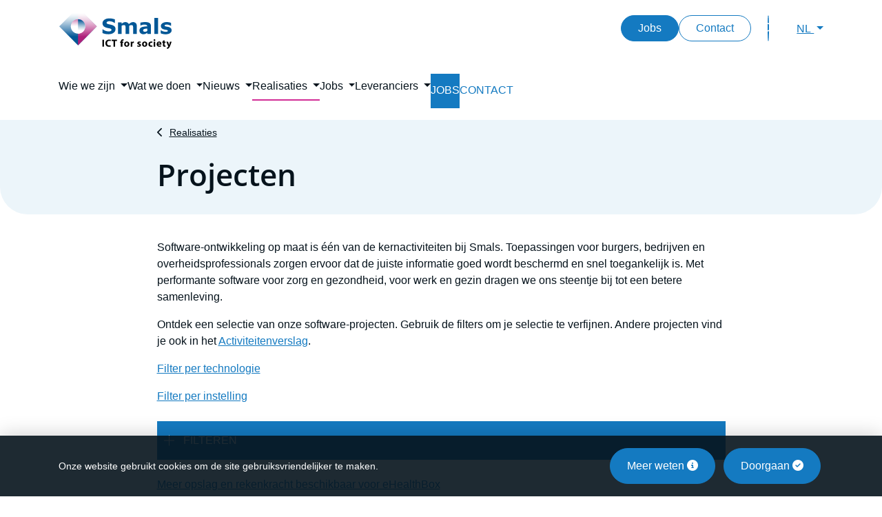

--- FILE ---
content_type: text/html; charset=UTF-8
request_url: https://smals.be/nl/projects/list/theme
body_size: 21895
content:
<!DOCTYPE html>
<html  lang="nl" dir="ltr" prefix="content: http://purl.org/rss/1.0/modules/content/  dc: http://purl.org/dc/terms/  foaf: http://xmlns.com/foaf/0.1/  og: http://ogp.me/ns#  rdfs: http://www.w3.org/2000/01/rdf-schema#  schema: http://schema.org/  sioc: http://rdfs.org/sioc/ns#  sioct: http://rdfs.org/sioc/types#  skos: http://www.w3.org/2004/02/skos/core#  xsd: http://www.w3.org/2001/XMLSchema# ">
  <head>
    <meta charset="utf-8" />
<noscript><style>form.antibot * :not(.antibot-message) { display: none !important; }</style>
</noscript><link rel="canonical" href="https://smals.be/nl/projects/list/theme" />
<link rel="shortlink" href="https://smals.be/nl/projects/list/theme" />
<meta name="generator" content="Varbase" />
<meta name="referrer" content="origin" />
<meta name="rights" content="©2026 Smals. All rights reserved." />
<meta property="og:site_name" content="Smals" />
<meta property="og:type" content="website" />
<meta property="og:url" content="https://smals.be/nl/projects/list/theme" />
<meta property="og:title" content="Projecten | Smals" />
<meta property="og:image" content="https://smals.be/themes/custom/websmals_bs4/share-image.png" />
<meta property="og:image:url" content="https://smals.be/themes/custom/websmals_bs4/share-image.png" />
<meta name="twitter:card" content="summary" />
<meta name="twitter:title" content="Projecten | Smals" />
<meta name="twitter:image" content="https://smals.be/themes/custom/websmals_bs4/share-image.png" />
<meta name="facebook-domain-verification" content="bqzp4zfjzsj4rrskn67mm5vgzxv5tn" />
<meta name="MobileOptimized" content="width" />
<meta name="HandheldFriendly" content="true" />
<meta name="apple-mobile-web-app-capable" content="yes" />
<meta name="Generator" content="Drupal 10 (https://www.drupal.org)" />
<meta name="viewport" content="width=device-width, initial-scale=1, shrink-to-fit=no" />
<script type="application/ld+json">{
    "@context": "https://schema.org",
    "@graph": [
        {
            "@type": "WebSite",
            "name": "Smals",
            "url": "https://smals.be/nl",
            "publisher": {
                "@type": "Organization",
                "name": "Smals",
                "url": "https://smals.be/nl",
                "logo": {
                    "@type": "ImageObject",
                    "url": "https://smals.be/themes/custom/websmals_bs4/logo.png"
                }
            }
        }
    ]
}</script>
<meta http-equiv="x-ua-compatible" content="ie=edge" />
<link rel="icon" href="/themes/custom/websmals_bs4/favicon.ico" type="image/vnd.microsoft.icon" />

    <link rel="icon" type="image/png" href="/themes/custom/websmals_bs4/favicon-96x96.png" sizes="96x96" />
    <link rel="icon" type="image/svg+xml" href="/themes/custom/websmals_bs4/favicon.svg" />
    <link rel="shortcut icon" href="/themes/custom/websmals_bs4/favicon.ico" />
    <link rel="apple-touch-icon" sizes="180x180" href="/themes/custom/websmals_bs4/apple-touch-icon.png" />
    <meta name="apple-mobile-web-app-title" content="Smals" />
    <link rel="manifest" href="/themes/custom/websmals_bs4/site.webmanifest" />
    <title>Projecten | Smals</title>
    <link rel="stylesheet" media="all" href="/sites/default/files/css/css_7HbJqflQdIDwLLtcDJUAq6QKWcAXIx4qKDce1xkgzz8.css?delta=0&amp;language=nl&amp;theme=websmals_bs4&amp;include=[base64]" />
<link rel="stylesheet" media="all" href="/sites/default/files/css/css_Ym5MMGQa1XOhMq14i6oGKzQzoii9p0_gR4_O9INvmP8.css?delta=1&amp;language=nl&amp;theme=websmals_bs4&amp;include=[base64]" />
<link rel="stylesheet" media="print" href="/sites/default/files/css/css_Uep3kNlMpHwXyoDbIx9G8DG393C8JOvtXkRS-_wid4U.css?delta=2&amp;language=nl&amp;theme=websmals_bs4&amp;include=[base64]" />
<link rel="stylesheet" media="all" href="/sites/default/files/css/css_ANmn9Na33NS0qTLpY-JpjJ8ZvwUVLGqWCzq87TQPsZo.css?delta=3&amp;language=nl&amp;theme=websmals_bs4&amp;include=[base64]" />

    
    <script>
      var _paq = window._paq || [];
      /* tracker methods like "setCustomDimension" should be called before "trackPageView" */
      _paq.push(['requireCookieConsent']);
      _paq.push(['trackPageView']);
      _paq.push(['enableLinkTracking']);
      _paq.push(['MediaAnalytics::removePlayer', 'youtube']);
      (function() {
        var u="https://matomo.bosa.be/";
        _paq.push(['setTrackerUrl', u+'matomo.php']);
        _paq.push(['setSiteId', '500']);
        var d=document, g=d.createElement('script'), s=d.getElementsByTagName('script')[0];
        g.type='text/javascript'; g.async=true; g.defer=true; g.src=u+'matomo.js'; s.parentNode.insertBefore(g,s);
      })();
    </script>


<link rel="preload" href="/themes/custom/websmals_bs4/fonts/fontawesome-free/webfonts/fa-regular-400.woff2" as="font" type="font/woff2" crossorigin="anonymous">
<link rel="preload" href="/themes/custom/websmals_bs4/fonts/fontawesome-free/webfonts/fa-solid-900.woff2" as="font" type="font/woff2" crossorigin="anonymous">
<link rel="preload" href="/themes/custom/websmals_bs4/fonts/fontawesome-free/webfonts/fa-brands-400.woff2" as="font" type="font/woff2" crossorigin="anonymous">
<link rel="preload" href="/themes/custom/websmals_bs4/fonts/fontawesome-free/webfonts/fa-v4compatibility.woff2" as="font" type="font/woff2" crossorigin="anonymous">

<link rel="preload" href="/themes/custom/websmals_bs4/fonts/open-sans/files/open-sans-latin-400-normal.woff2" as="font" type="font/woff2" crossorigin="anonymous">
<link rel="preload" href="/themes/custom/websmals_bs4/fonts/open-sans/files/open-sans-latin-600-normal.woff2" as="font" type="font/woff2" crossorigin="anonymous">

<link rel="preload" href="/themes/custom/websmals_bs4/fonts/websmals/webfonts/websmals.woff" as="font" type="font/woff" crossorigin="anonymous">


</head>
  <body class="layout-no-sidebars page-view-projects path-projects"><div id="cookiesBanner">
  <div class="container container-fluid d-lg-flex align-items-sm-center">
    <p class="text-center text-lg-left mb-0">Onze website gebruikt cookies om de site gebruiksvriendelijker te maken.</p>
    <ul class="list-inline list-btn ml-auto d-flex d-xl-block mt-3 mt-lg-0 justify-content-center mb-0 flex-wrap">
      <li class="list-inline-item m-1">
        <a href="https://smals.be/nl/cookiebeleid" class="btn btn-primary">Meer weten <i class="fa fa-info-circle" aria-hidden="true"></i></a>
      </li>
      <li class="list-inline-item m-1">
        <a href="#" id="closeCookie" class="btn btn-primary">Doorgaan <i class="fa fa-check-circle" aria-hidden="true"></i></a>
      </li>
    </ul>
  </div>
</div>
<a href="#main-content" class="visually-hidden focusable skip-link">
      Skip to main content
    </a>
    
      <div class="dialog-off-canvas-main-canvas" data-off-canvas-main-canvas>
              <header id="navbar" class="bg-white" role="banner">
      <div  class="navbar navbar-expand-xl" id="navbar-main">
        <div class="container">
          <button class="navbar-toggler" type="button" data-toggle="collapse" data-target="#navbar-collapse" aria-controls="navbar-collapse" aria-expanded="false" aria-label="Toggle navigation">
            <span class="navbar-toggler-icon">
              <span></span>
              <span></span>
              <span></span>
              <span></span>
            </span>
          </button>
                    <a href="/nl" title="Home" rel="home" class="navbar-brand">
              <img src="/themes/custom/websmals_bs4/logo.svg" alt="Home" class="img-fluid d-inline-block align-top" />
            
    </a>
    

                      <div class="menu--utility d-flex align-items-center ml-lg-auto">
                  <nav role="navigation" aria-labelledby="block-websmals-bs4-secondarylinks-menu" id="block-websmals-bs4-secondarylinks" class="settings-tray-editable block block-menu navigation menu--secondary-links" data-drupal-settingstray="editable">
            
  <h2 class="sr-only" id="block-websmals-bs4-secondarylinks-menu">Secondary links</h2>
  

        
        <ul class="nav">
                  <li class="nav-item">
                                  
        <a href="/nl/jobs" class="d-none d-lg-block btn btn-primary" data-drupal-link-system-path="node/9379">Jobs</a>
              </li>
                <li class="nav-item">
                                  
        <a href="/nl/form/contact" class="d-none d-lg-block btn btn-outline-primary" data-drupal-link-system-path="webform/contact">Contact</a>
              </li>
      </ul>
    


  </nav>


              <button class="btn btn-primary btn--search order-last order-lg-2 ml-4" type="button" data-toggle="modal" data-target="#searchModal" aria-label="Toggle search">
                <i class="ws ws-magnifying-glass" aria-hidden="true"></i>
              </button>
                              <div class="ml-lg-6 dropdown language-switcher order-first order-lg-last">
                  <button class="btn btn-link btn--language dropdown-toggle" type="button" data-toggle="dropdown" aria-expanded="false">
                    NL
                  </button>
                  <div class="dropdown-menu dropdown-menu-right mt-md-3">
                                          <a href="/nl/projects/list/theme"
                         class="dropdown-item is-active"
                         hreflang="nl"
                         aria-current="page">
                        Nederlands
                      </a>
                                          <a href="/fr/projects/list/theme"
                         class="dropdown-item"
                         hreflang="fr"
                         >
                        Français
                      </a>
                                      </div>
                </div>
                          </div>
                  </div>
      </div>
            <div  class="navbar navbar-expand-xl" id="main-nav">
                  <div id="navbar-collapse" class="navbar-collapse collapse">
            <div class="container">
                  <nav role="navigation" aria-labelledby="block-websmals-bs4-mainnavigation-menu" id="block-websmals-bs4-mainnavigation" class="main-nav-sidebar settings-tray-editable block block-menu navigation menu--main" data-drupal-settingstray="editable">
            
  <h2 class="sr-only" id="block-websmals-bs4-mainnavigation-menu">Main navigation</h2>
  

        
              <ul class="clearfix navbar-nav">
                    <li class="nav-item menu-item--expanded dropdown">
                          <a href=""
             class="nav-link  dropdown-toggle "
             data-toggle="dropdown"
             aria-expanded="false"
             aria-haspopup="true">
            <span>Wie we zijn</span>
          </a>
                        <ul class="dropdown-menu">
                    <li class="dropdown-item menu-item--collapsed">
                          <a href="/nl/wie-we-zijn/over-smals" class="   ">
            <span>Over Smals</span>
          </a>
              </li>
                <li class="dropdown-item menu-item--collapsed">
                          <a href="/nl/wie-we-zijn/missie-en-waarden" class="   ">
            <span>Missie &amp; waarden</span>
          </a>
              </li>
                <li class="dropdown-item">
                          <a href="/nl/wie-we-zijn/historiek" class="   ">
            <span>Historiek</span>
          </a>
              </li>
                <li class="dropdown-item menu-item--collapsed">
                          <a href="/nl/wie-we-zijn/organisatie" class="   ">
            <span>Organisatie</span>
          </a>
              </li>
                <li class="dropdown-item menu-item--collapsed">
                          <a href="/nl/wie-we-zijn/activiteitenverslagen" class="   ">
            <span>Activiteitenverslagen</span>
          </a>
              </li>
                <li class="dropdown-item menu-item--collapsed">
                          <a href="/nl/wie-we-zijn/csr" class="   ">
            <span>Corporate Social Responsibility</span>
          </a>
              </li>
                <li class="dropdown-item menu-item--collapsed">
                          <a href="/nl/wie-we-zijn/lid-worden" class="   ">
            <span>Lid worden</span>
          </a>
              </li>
                <li class="dropdown-item">
                          <a href="/nl/wie-we-zijn/persinformatie" class="   ">
            <span>Persinformatie</span>
          </a>
              </li>
        </ul>
  
              </li>
                <li class="nav-item menu-item--expanded dropdown">
                          <a href="/nl/wat-we-doen"
             class="nav-link  dropdown-toggle "
             data-toggle="dropdown"
             aria-expanded="false"
             aria-haspopup="true">
            <span>Wat we doen</span>
          </a>
                        <ul class="dropdown-menu">
                    <li class="dropdown-item">
                          <a href="/nl/wat-we-doen" class="   ">
            <span>Overzicht</span>
          </a>
              </li>
                <li class="dropdown-item menu-item--collapsed">
                          <a href="/nl/wat-we-doen/research" class="   ">
            <span>Research</span>
          </a>
              </li>
                <li class="dropdown-item menu-item--collapsed">
                          <a href="/nl/wat-we-doen/competentiecentra" class="   ">
            <span>Competentiecentra</span>
          </a>
              </li>
                <li class="dropdown-item menu-item--collapsed">
                          <a href="/nl/wat-we-doen/toepassingen" class="   ">
            <span>Toepassingen</span>
          </a>
              </li>
                <li class="dropdown-item menu-item--collapsed">
                          <a href="/nl/wat-we-doen/infrastructuur" class="   ">
            <span>Infrastructuur</span>
          </a>
              </li>
                <li class="dropdown-item menu-item--collapsed">
                          <a href="/nl/wat-we-doen/staffing" class="   ">
            <span>Staffing</span>
          </a>
              </li>
                <li class="dropdown-item menu-item--collapsed">
                          <a href="/nl/wat-we-doen/ondersteunende-diensten" class="   ">
            <span>Ondersteunende diensten</span>
          </a>
              </li>
        </ul>
  
              </li>
                <li class="nav-item menu-item--expanded dropdown">
                          <a href="/nl/news"
             class="nav-link  dropdown-toggle "
             data-toggle="dropdown"
             aria-expanded="false"
             aria-haspopup="true">
            <span>Nieuws</span>
          </a>
                        <ul class="dropdown-menu">
                    <li class="dropdown-item">
                          <a href="/nl/news" class="   ">
            <span>Overzicht</span>
          </a>
              </li>
                <li class="dropdown-item">
                          <a href="/nl/nieuws/volg-smals-op-social-media" class="   ">
            <span>Volg Smals op social media</span>
          </a>
              </li>
        </ul>
  
              </li>
                <li class="nav-item menu-item--expanded active dropdown">
                          <a href="/nl/projects/list/theme"
             class="nav-link active dropdown-toggle "
             data-toggle="dropdown"
             aria-expanded="false"
             aria-haspopup="true">
            <span>Realisaties</span>
          </a>
                        <ul class="dropdown-menu">
                    <li class="dropdown-item menu-item--collapsed active">
                          <a href="/nl/projects/list/theme" class=" active  ">
            <span>Projecten</span>
          </a>
              </li>
        </ul>
  
              </li>
                <li class="nav-item menu-item--expanded dropdown">
                          <a href="/nl/jobs"
             class="nav-link  dropdown-toggle "
             data-toggle="dropdown"
             aria-expanded="false"
             aria-haspopup="true">
            <span>Jobs</span>
          </a>
                        <ul class="dropdown-menu">
                    <li class="dropdown-item">
                          <a href="/nl/jobs" class="   ">
            <span>Waarom Smals?</span>
          </a>
              </li>
                <li class="dropdown-item">
                          <a href="/nl/jobs/list" class="   ">
            <span>Alle vacatures</span>
          </a>
              </li>
                <li class="dropdown-item menu-item--collapsed">
                          <a href="/nl/jobs/jouw-voordelen-bij-smals" class="   ">
            <span>Jouw voordelen bij Smals</span>
          </a>
              </li>
                <li class="dropdown-item menu-item--collapsed">
                          <a href="/nl/jobs/medewerkers-aan-het-woord" class="   ">
            <span>Medewerkers aan het woord</span>
          </a>
              </li>
        </ul>
  
              </li>
                <li class="nav-item menu-item--expanded dropdown">
                          <a href="/nl/leveranciers"
             class="nav-link  dropdown-toggle "
             data-toggle="dropdown"
             aria-expanded="false"
             aria-haspopup="true">
            <span>Leveranciers</span>
          </a>
                        <ul class="dropdown-menu">
                    <li class="dropdown-item">
                          <a href="/nl/leveranciers" class="   ">
            <span>Wat je moet weten</span>
          </a>
              </li>
                <li class="dropdown-item">
                          <a href="/nl/tenders/open" class="   ">
            <span>Nieuwe aanbestedingen</span>
          </a>
              </li>
                <li class="dropdown-item">
                          <a href="/nl/tenders/closed" class="   ">
            <span>Aanbestedingen in gunningsprocedure</span>
          </a>
              </li>
                <li class="dropdown-item">
                          <a href="/nl/tenders/attributed" class="   ">
            <span>Gegunde aanbestedingen</span>
          </a>
              </li>
                <li class="dropdown-item">
                          <a href="/nl/leveranciers/house-dienstverlening" class="   ">
            <span>In-house dienstverlening</span>
          </a>
              </li>
                <li class="dropdown-item">
                          <a href="/nl/leveranciers/demonstraties-en-proof-concept" class="   ">
            <span>Proof-of-Concept-procedures</span>
          </a>
              </li>
        </ul>
  
              </li>
                <li class="nav-item">
                          <a href="/nl/jobs/list" class="nav-link   main-nav__item main-nav__item--jobs">
            <span>Jobs</span>
          </a>
              </li>
                <li class="nav-item">
                          <a href="/nl/form/contact" class="nav-link   main-nav__item main-nav__item--contact">
            <span>Contact</span>
          </a>
              </li>
        </ul>
  



  </nav>


            </div>
          </div>
              </div>
    </header>
  
<div class="d-none d-print-block header-print page-header mt-3 mb-11">
  <div class="container">
    <div class="row">
      <div class="col-sm-12">
                          <img class="logo pull-left d-none d-print-inline-block" src="/themes/custom/websmals_bs4/logo-print.png" alt="Smals"/>
              </div>
    </div>
  </div>
</div>

  <div role="main" class="main-container container js-quickedit-main-content mb-5 mb-md-11">
    <div class="row">

                              <div class="col-sm-12" role="heading" aria-level="1">
              <div data-drupal-messages-fallback class="hidden"></div>


          </div>
              
            
                  <section class="main-content col col-sm-12 col-lg-9 mx-auto" id="content" role="main">

                
                
                
                                      
                  
                          <a id="main-content"></a>
                      <div id="block-websmals-bs4-breadcrumbs" class="settings-tray-editable block block-system block-system-breadcrumb-block row" data-drupal-settingstray="editable">
  
    
      <div class="content col-12">
      

  <nav role="navigation" aria-label="breadcrumb">
    <ol class="breadcrumb">
                  <li class="breadcrumb-item">
          <a href="/nl/projects/list/theme">Realisaties</a>
        </li>
              </ol>
  </nav>

    </div>
  </div>
<div id="block-websmals-bs4-mainpagecontent" class="block block-system block-system-main-block">
  
    
      <div class="content">
      <div class="views-element-container"><div class="view view-projects view-id-projects view-display-id-page_2 js-view-dom-id-04447ebc9475fb2a9905e4ecba1dd71318c45fbc2aa194b2f2d5e15590dffca7">
  
      <div class="group-header">
      <h1>Projecten</h1>
    </div>
    
        <div class="attachment attachment-before">
      <div class="views-element-container"><div class="view view-projects view-id-projects view-display-id-attachment_2 js-view-dom-id-b4ba81a54a5054bf4061baec58d865579477f130b767df35a8bd7080cc129c30">
  
    
      
      <div class="view-content">
          <div>
    <div class="views-field views-field-field-filter-by-theme"><div class="field-content"><p>Software-ontwikkeling op maat is één van de kernactiviteiten bij Smals. Toepassingen voor burgers, bedrijven en overheidsprofessionals zorgen ervoor dat de juiste informatie goed wordt beschermd en snel toegankelijk is. Met performante software voor zorg en gezondheid, voor werk en gezin dragen we ons steentje bij tot een betere samenleving.</p><p>Ontdek een selectie van onze software-projecten. Gebruik de filters om je selectie te verfijnen. Andere projecten vind je ook in het <a href="/nl/content/activiteitenverslagen">Activiteitenverslag</a>.</p><p><a href="/nl/projects/list/technology">Filter per technologie</a></p><p><a href="/nl/projects/list/institution">Filter per instelling</a></p></div></div>
  </div>

    </div>
  
          </div>
</div>

    </div>
        <div class="view-filters my-4">
      <a href="#projects-filter-target" id="projects-filter" data-toggle="collapse" aria-expanded="false">Filteren</a>
      <div id="projects-filter-target" class="collapse" aria-expanded="false">
        
<form class="views-exposed-form bef-exposed-form" data-drupal-selector="views-exposed-form-projects-page-2" action="/nl/projects/list/theme" method="get" id="views-exposed-form-projects-page-2" accept-charset="UTF-8">
  <div class="form-row">
  <fieldset data-drupal-selector="edit-tid" id="edit-tid--wrapper" class="fieldgroup form-composite js-form-item form-item js-form-wrapper form-group">
      <legend class="sr-only">
    <span class="fieldset-legend">Filteren</span>
  </legend>
  <div class="fieldset-wrapper">
            <div id="edit-tid" class="checkbox"><div class="form-checkboxes bef-checkboxes bef-nested bef-select-all-none">
                          <ul>

<li>
  <div class="js-form-item js-form-type-checkbox checkbox form-check js-form-item-tid-332 form-item-tid-332">
            <label class="form-check-label">
            <input data-drupal-selector="edit-tid-332" type="checkbox" id="edit-tid-332" name="tid[332]" value="332" class="form-checkbox form-check-input">
              &nbsp;<label for="edit-tid-332" class="option">Gezin</label>
          </label>
              </div>


                                  
<li>
  <div class="js-form-item js-form-type-checkbox checkbox form-check js-form-item-tid-325 form-item-tid-325">
            <label class="form-check-label">
            <input data-drupal-selector="edit-tid-325" type="checkbox" id="edit-tid-325" name="tid[325]" value="325" class="form-checkbox form-check-input">
              &nbsp;<label for="edit-tid-325" class="option">Gezondheid</label>
          </label>
              </div>


                                  
<li>
  <div class="js-form-item js-form-type-checkbox checkbox form-check js-form-item-tid-326 form-item-tid-326">
            <label class="form-check-label">
            <input data-drupal-selector="edit-tid-326" type="checkbox" id="edit-tid-326" name="tid[326]" value="326" class="form-checkbox form-check-input">
              &nbsp;<label for="edit-tid-326" class="option">Werk</label>
          </label>
              </div>


        </li></ul>
              </div>
</div>

          </div>
</fieldset>
<div data-drupal-selector="edit-actions" class="form-actions js-form-wrapper form-group" id="edit-actions"><input data-drupal-selector="edit-submit-projects" type="submit" id="edit-submit-projects" value="Filteren" class="button js-form-submit form-submit btn btn-primary form-control" />
</div>

</div>

</form>

      </div>
    </div>
  
      <div class="view-content">
          <div class="views-row">
    <span class="views-field views-field-title"><span class="field-content"><a href="/nl/project/meer-opslag-en-rekenkracht-beschikbaar-voor-ehealthbox" hreflang="nl">Meer opslag en rekenkracht beschikbaar voor eHealthBox</a></span></span><span class="views-field views-field-edit-node"><span class="field-content"></span></span>
  </div>
    <div class="views-row">
    <span class="views-field views-field-title"><span class="field-content"><a href="/nl/project/synergie-tussen-verschillende-sociale-inspectiediensten-belgie" hreflang="nl"> Synergie tussen verschillende sociale inspectiediensten in België</a></span></span><span class="views-field views-field-edit-node"><span class="field-content"></span></span>
  </div>
    <div class="views-row">
    <span class="views-field views-field-title"><span class="field-content"><a href="/nl/project/activiteitensysteem-voor-gevangenissen-brussel-en-vlaanderen" hreflang="nl">Activiteitensysteem voor gevangenissen in Brussel en Vlaanderen</a></span></span><span class="views-field views-field-edit-node"><span class="field-content"></span></span>
  </div>
    <div class="views-row">
    <span class="views-field views-field-title"><span class="field-content"><a href="/nl/project/arbeidsactiviteit-onder-toezicht-voor-kwetsbare-burgers-vlaanderen" hreflang="nl">Arbeidsactiviteit onder toezicht voor kwetsbare burgers in Vlaanderen</a></span></span><span class="views-field views-field-edit-node"><span class="field-content"></span></span>
  </div>
    <div class="views-row">
    <span class="views-field views-field-title"><span class="field-content"><a href="/nl/project/autocontrole-voor-veilige-en-kwalitatieve-medische-hulpmiddelen" hreflang="nl">Autocontrole voor veilige en kwalitatieve medische hulpmiddelen</a></span></span><span class="views-field views-field-edit-node"><span class="field-content"></span></span>
  </div>
    <div class="views-row">
    <span class="views-field views-field-title"><span class="field-content"><a href="/nl/project/automatische-kennisgeving-over-verzet-door-ouder-voogd-tegen-orgaandonatie" hreflang="nl">Automatische kennisgeving over verzet door ouder of voogd tegen orgaandonatie</a></span></span><span class="views-field views-field-edit-node"><span class="field-content"></span></span>
  </div>
    <div class="views-row">
    <span class="views-field views-field-title"><span class="field-content"><a href="/nl/project/automatische-verwerking-van-inkomende-communicatiestromen-rsz" hreflang="nl">Automatische verwerking van inkomende communicatiestromen RSZ</a></span></span><span class="views-field views-field-edit-node"><span class="field-content"></span></span>
  </div>
    <div class="views-row">
    <span class="views-field views-field-title"><span class="field-content"><a href="/nl/project/automatische-verwerking-van-inkomende-communicatiestromen-rsz-0" hreflang="nl">Automatische verwerking van inkomende communicatiestromen RSZ</a></span></span><span class="views-field views-field-edit-node"><span class="field-content"></span></span>
  </div>
    <div class="views-row">
    <span class="views-field views-field-title"><span class="field-content"><a href="/nl/project/automatische-verzending-van-oproepen-voor-niet-dringende-medische-interventie" hreflang="nl">Automatische verzending van oproepen voor niet-dringende medische interventie</a></span></span><span class="views-field views-field-edit-node"><span class="field-content"></span></span>
  </div>
    <div class="views-row">
    <span class="views-field views-field-title"><span class="field-content"><a href="/nl/project/automatisering-van-digitale-tls-certificaten" hreflang="nl">Automatisering van digitale TLS-certificaten</a></span></span><span class="views-field views-field-edit-node"><span class="field-content"></span></span>
  </div>
    <div class="views-row">
    <span class="views-field views-field-title"><span class="field-content"><a href="/nl/project/basisdiensten-van-het-ehealth-platform" hreflang="nl">Basisdiensten van het eHealth-platform</a></span></span><span class="views-field views-field-edit-node"><span class="field-content"></span></span>
  </div>
    <div class="views-row">
    <span class="views-field views-field-title"><span class="field-content"><a href="/nl/project/beheer-van-de-inschrijvingen-voor-het-examen-franse-taalbeheersing" hreflang="nl">Beheer van de inschrijvingen voor het examen Franse taalbeheersing</a></span></span><span class="views-field views-field-edit-node"><span class="field-content"></span></span>
  </div>
    <div class="views-row">
    <span class="views-field views-field-title"><span class="field-content"><a href="/nl/project/beheer-van-fonds-sociale-maribel-binnen-rsz-werkprocessen" hreflang="nl">Beheer van fonds Sociale Maribel binnen RSZ-werkprocessen</a></span></span><span class="views-field views-field-edit-node"><span class="field-content"></span></span>
  </div>
    <div class="views-row">
    <span class="views-field views-field-title"><span class="field-content"><a href="/nl/project/beheer-van-milieu-incidenten-en-risicovolle-activiteiten-op-militair-grondgebied" hreflang="nl">Beheer van milieu-incidenten en risicovolle activiteiten op militair grondgebied</a></span></span><span class="views-field views-field-edit-node"><span class="field-content"></span></span>
  </div>
    <div class="views-row">
    <span class="views-field views-field-title"><span class="field-content"><a href="/nl/project/beheer-van-technische-kanalen-voor-interactie-tussen-bedrijven-en-de-sociale-zekerheid" hreflang="nl">Beheer van technische kanalen voor interactie tussen bedrijven en de sociale zekerheid</a></span></span><span class="views-field views-field-edit-node"><span class="field-content"></span></span>
  </div>
    <div class="views-row">
    <span class="views-field views-field-title"><span class="field-content"><a href="/nl/project/beheer-van-voedselvoorraden-voor-belgische-marineschepen" hreflang="nl">Beheer van voedselvoorraden voor Belgische marineschepen</a></span></span><span class="views-field views-field-edit-node"><span class="field-content"></span></span>
  </div>
    <div class="views-row">
    <span class="views-field views-field-title"><span class="field-content"><a href="/nl/project/beheer-van-voorschotten-en-afrekeningen-voor-de-vlaamse-zorgkassen" hreflang="nl">Beheer van voorschotten en afrekeningen voor de Vlaamse zorgkassen</a></span></span><span class="views-field views-field-edit-node"><span class="field-content"></span></span>
  </div>
    <div class="views-row">
    <span class="views-field views-field-title"><span class="field-content"><a href="/nl/project/beheer-en-preventiesysteem-voor-luchtincidenten-belgische-defensie" hreflang="nl">Beheer- en preventiesysteem voor luchtincidenten Belgische Defensie</a></span></span><span class="views-field views-field-edit-node"><span class="field-content"></span></span>
  </div>
    <div class="views-row">
    <span class="views-field views-field-title"><span class="field-content"><a href="/nl/project/belgium-digital-covid-certificate" hreflang="nl">Belgium Digital Covid Certificate</a></span></span><span class="views-field views-field-edit-node"><span class="field-content"></span></span>
  </div>
    <div class="views-row">
    <span class="views-field views-field-title"><span class="field-content"><a href="/nl/project/belrai-screening-bij-aanvraag-zorgbudget-voor-ouderen-en-zwaar-zorgbehoevenden" hreflang="nl">BelRAI-screening bij aanvraag zorgbudget voor ouderen en zwaar zorgbehoevenden</a></span></span><span class="views-field views-field-edit-node"><span class="field-content"></span></span>
  </div>
    <div class="views-row">
    <span class="views-field views-field-title"><span class="field-content"><a href="/nl/project/betere-arbeidsvoorwaarden-en-eerlijke-concurrentie-voor-pakjesdistributie-0" hreflang="nl">Betere arbeidsvoorwaarden en eerlijke concurrentie voor pakjesdistributie</a></span></span><span class="views-field views-field-edit-node"><span class="field-content"></span></span>
  </div>
    <div class="views-row">
    <span class="views-field views-field-title"><span class="field-content"><a href="/nl/project/betere-arbeidsvoorwaarden-en-eerlijke-concurrentie-voor-pakjesdistributie" hreflang="nl">Betere arbeidsvoorwaarden en eerlijke concurrentie voor pakjesdistributie</a></span></span><span class="views-field views-field-edit-node"><span class="field-content"></span></span>
  </div>
    <div class="views-row">
    <span class="views-field views-field-title"><span class="field-content"><a href="/nl/project/betere-beoordeling-erkenningsvoorwaarden-personen-met-een-handicap" hreflang="nl">Betere beoordeling erkenningsvoorwaarden personen met een handicap</a></span></span><span class="views-field views-field-edit-node"><span class="field-content"></span></span>
  </div>
    <div class="views-row">
    <span class="views-field views-field-title"><span class="field-content"><a href="/nl/project/betere-opvolging-van-reizigers-dankzij-elektronisch-inreisformulier" hreflang="nl">Betere opvolging van reizigers dankzij elektronisch inreisformulier</a></span></span><span class="views-field views-field-edit-node"><span class="field-content"></span></span>
  </div>
    <div class="views-row">
    <span class="views-field views-field-title"><span class="field-content"><a href="/nl/project/betere-opvolging-van-zorgbehoevende-burgers-dankzij-belrai-vlaanderen" hreflang="nl">Betere opvolging van zorgbehoevende burgers dankzij BelRAI in Vlaanderen</a></span></span><span class="views-field views-field-edit-node"><span class="field-content"></span></span>
  </div>
    <div class="views-row">
    <span class="views-field views-field-title"><span class="field-content"><a href="/nl/project/betere-opvolging-voor-grensoverschrijdende-tewerkstelling-0" hreflang="nl">Betere opvolging voor grensoverschrijdende tewerkstelling</a></span></span><span class="views-field views-field-edit-node"><span class="field-content"></span></span>
  </div>
    <div class="views-row">
    <span class="views-field views-field-title"><span class="field-content"><a href="/nl/project/betere-opvolging-voor-grensoverschrijdende-tewerkstelling" hreflang="nl">Betere opvolging voor grensoverschrijdende tewerkstelling</a></span></span><span class="views-field views-field-edit-node"><span class="field-content"></span></span>
  </div>
    <div class="views-row">
    <span class="views-field views-field-title"><span class="field-content"><a href="/nl/project/betere-voorspelling-van-frauderisicos-bij-werkgevers" hreflang="nl">Betere voorspelling van frauderisico’s bij werkgevers</a></span></span><span class="views-field views-field-edit-node"><span class="field-content"></span></span>
  </div>
    <div class="views-row">
    <span class="views-field views-field-title"><span class="field-content"><a href="/nl/project/bewaring-digitaal-wetenschappelijk-en-cultureel-erfgoed-van-federale-instellingen" hreflang="nl">Bewaring digitaal wetenschappelijk en cultureel erfgoed van federale instellingen</a></span></span><span class="views-field views-field-edit-node"><span class="field-content"></span></span>
  </div>
    <div class="views-row">
    <span class="views-field views-field-title"><span class="field-content"><a href="/nl/project/bewustmaking-werkgevers-om-arbeidsongeschiktheid-binnen-het-bedrijf-te-beperken" hreflang="nl">Bewustmaking werkgevers om arbeidsongeschiktheid binnen het bedrijf te beperken</a></span></span><span class="views-field views-field-edit-node"><span class="field-content"></span></span>
  </div>
    <div class="views-row">
    <span class="views-field views-field-title"><span class="field-content"><a href="/nl/project/bijdragevermindering-eerste-werknemer-eenvoudiger-te-controleren" hreflang="nl">Bijdragevermindering eerste werknemer eenvoudiger te controleren</a></span></span><span class="views-field views-field-edit-node"><span class="field-content"></span></span>
  </div>
    <div class="views-row">
    <span class="views-field views-field-title"><span class="field-content"><a href="/nl/project/centraal-referentiesysteem-voor-communicatie-en-informatiesystemen-van-defensie" hreflang="nl">Centraal referentiesysteem voor communicatie- en informatiesystemen van Defensie</a></span></span><span class="views-field views-field-edit-node"><span class="field-content"></span></span>
  </div>
    <div class="views-row">
    <span class="views-field views-field-title"><span class="field-content"><a href="/nl/project/centrale-beheertool-voor-juridische-diensten-van-rsz" hreflang="nl">Centrale beheertool voor juridische diensten van RSZ</a></span></span><span class="views-field views-field-edit-node"><span class="field-content"></span></span>
  </div>
    <div class="views-row">
    <span class="views-field views-field-title"><span class="field-content"><a href="/nl/project/co-libri-nieuw-systeem-voor-kennisbeheer-bij-rsz" hreflang="nl">Co-Libri, nieuw systeem voor kennisbeheer bij RSZ</a></span></span><span class="views-field views-field-edit-node"><span class="field-content"></span></span>
  </div>
    <div class="views-row">
    <span class="views-field views-field-title"><span class="field-content"><a href="/nl/project/coming-belgium-leaving-belgium" hreflang="nl">Coming to Belgium - Leaving Belgium</a></span></span><span class="views-field views-field-edit-node"><span class="field-content"></span></span>
  </div>
    <div class="views-row">
    <span class="views-field views-field-title"><span class="field-content"><a href="/nl/project/contact-tracing-20-een-kritische-schakel-de-strijd-tegen-covid-19" hreflang="nl">Contact Tracing 2.0 een kritische schakel in de strijd tegen COVID-19</a></span></span><span class="views-field views-field-edit-node"><span class="field-content"></span></span>
  </div>
    <div class="views-row">
    <span class="views-field views-field-title"><span class="field-content"><a href="/nl/project/contactformulieren-zonder-authenticatie-voor-covid-19-crisisbeheer" hreflang="nl">Contactformulieren zonder authenticatie voor Covid-19 crisisbeheer</a></span></span><span class="views-field views-field-edit-node"><span class="field-content"></span></span>
  </div>
    <div class="views-row">
    <span class="views-field views-field-title"><span class="field-content"><a href="/nl/project/contentbeheersysteem-en-migratie-voor-riziv-website" hreflang="nl">Contentbeheersysteem en -migratie voor RIZIV-website</a></span></span><span class="views-field views-field-edit-node"><span class="field-content"></span></span>
  </div>
    <div class="views-row">
    <span class="views-field views-field-title"><span class="field-content"><a href="/nl/project/controlekaart-tijdelijke-werkloosheid-gaat-volledig-digitaal" hreflang="nl">Controlekaart tijdelijke werkloosheid gaat volledig digitaal</a></span></span><span class="views-field views-field-edit-node"><span class="field-content"></span></span>
  </div>
    <div class="views-row">
    <span class="views-field views-field-title"><span class="field-content"><a href="/nl/project/coronalert-decentrale-covid-19-contactopsporingsapp" hreflang="nl">Coronalert, decentrale Covid-19-contactopsporingsapp</a></span></span><span class="views-field views-field-edit-node"><span class="field-content"></span></span>
  </div>
    <div class="views-row">
    <span class="views-field views-field-title"><span class="field-content"><a href="/nl/project/cumulverbod-voor-tegemoetkoming-aan-mensen-met-erkende-handicap" hreflang="nl">Cumulverbod voor tegemoetkoming aan mensen met erkende handicap</a></span></span><span class="views-field views-field-edit-node"><span class="field-content"></span></span>
  </div>
    <div class="views-row">
    <span class="views-field views-field-title"><span class="field-content"><a href="/nl/project/dagelijks-elektronisch-aanmelden-verplicht-op-grotere-bouwwerven" hreflang="nl">Dagelijks elektronisch aanmelden verplicht op grotere bouwwerven</a></span></span><span class="views-field views-field-edit-node"><span class="field-content"></span></span>
  </div>
    <div class="views-row">
    <span class="views-field views-field-title"><span class="field-content"><a href="/nl/project/datamining-voor-efficientere-bestrijding-van-fraude-met-werkloosheidsuitkeringen" hreflang="nl">Datamining voor efficiëntere bestrijding van fraude met werkloosheidsuitkeringen</a></span></span><span class="views-field views-field-edit-node"><span class="field-content"></span></span>
  </div>
    <div class="views-row">
    <span class="views-field views-field-title"><span class="field-content"><a href="/nl/project/de-multifunctionele-aangifte-dmfa-een-aangifte-voor-alle-instellingen-van-de-sociale" hreflang="nl">De multifunctionele aangifte (DmfA): één aangifte voor alle instellingen van de sociale zekerheid</a></span></span><span class="views-field views-field-edit-node"><span class="field-content"></span></span>
  </div>
    <div class="views-row">
    <span class="views-field views-field-title"><span class="field-content"><a href="/nl/project/de-toepassing-gotot-een-instrument-voor-controle-op-tewerkstelling-vanuit-het-buitenland" hreflang="nl">De toepassing Gotot IN, een instrument voor controle op tewerkstelling vanuit het buitenland</a></span></span><span class="views-field views-field-edit-node"><span class="field-content"></span></span>
  </div>
    <div class="views-row">
    <span class="views-field views-field-title"><span class="field-content"><a href="/nl/project/de-toepassing-gotot-out-rechtszekerheid-voor-de-belgische-werknemer-het-buitenland" hreflang="nl">De toepassing Gotot OUT, rechtszekerheid voor de Belgische werknemer in het buitenland</a></span></span><span class="views-field views-field-edit-node"><span class="field-content"></span></span>
  </div>
    <div class="views-row">
    <span class="views-field views-field-title"><span class="field-content"><a href="/nl/project/digitaal-archief-met-garanties-voor-rechtsgeldigheid-bij-rva" hreflang="nl">Digitaal archief met garanties voor rechtsgeldigheid bij RVA</a></span></span><span class="views-field views-field-edit-node"><span class="field-content"></span></span>
  </div>
    <div class="views-row">
    <span class="views-field views-field-title"><span class="field-content"><a href="/nl/project/digitaal-beheer-voor-intern-ziekenfonds-van-defensie" hreflang="nl">Digitaal beheer voor intern ziekenfonds van Defensie</a></span></span><span class="views-field views-field-edit-node"><span class="field-content"></span></span>
  </div>
    <div class="views-row">
    <span class="views-field views-field-title"><span class="field-content"><a href="/nl/project/digitaal-beheer-voor-verbetervoorstellen-rva" hreflang="nl">Digitaal beheer voor verbetervoorstellen RVA</a></span></span><span class="views-field views-field-edit-node"><span class="field-content"></span></span>
  </div>
    <div class="views-row">
    <span class="views-field views-field-title"><span class="field-content"><a href="/nl/project/digitale-aanvraag-sociaal-statuut-voor-artistiek-werk-kunst-en-cultuur" hreflang="nl">Digitale aanvraag sociaal statuut voor artistiek werk in kunst en cultuur</a></span></span><span class="views-field views-field-edit-node"><span class="field-content"></span></span>
  </div>
    <div class="views-row">
    <span class="views-field views-field-title"><span class="field-content"><a href="/nl/project/digitale-assistent-voor-sociale-inspecteurs-op-het-terrein" hreflang="nl">Digitale assistent voor sociale inspecteurs op het terrein</a></span></span><span class="views-field views-field-edit-node"><span class="field-content"></span></span>
  </div>
    <div class="views-row">
    <span class="views-field views-field-title"><span class="field-content"><a href="/nl/project/digitale-communicatie-ter-ondersteuning-van-werkhervattingstrajecten" hreflang="nl">Digitale communicatie ter ondersteuning van werkhervattingstrajecten</a></span></span><span class="views-field views-field-edit-node"><span class="field-content"></span></span>
  </div>
    <div class="views-row">
    <span class="views-field views-field-title"><span class="field-content"><a href="/nl/project/digitale-facturatie-van-zorgdiensten-bij-initiatieven-voor-beschut-wonen" hreflang="nl">Digitale facturatie van zorgdiensten bij Initiatieven voor Beschut Wonen</a></span></span><span class="views-field views-field-edit-node"><span class="field-content"></span></span>
  </div>
    <div class="views-row">
    <span class="views-field views-field-title"><span class="field-content"><a href="/nl/project/digitale-facturatie-voor-zorg-en-opname-psychiatrische-verzorgingstehuizen" hreflang="nl">Digitale facturatie voor zorg en opname in psychiatrische verzorgingstehuizen</a></span></span><span class="views-field views-field-edit-node"><span class="field-content"></span></span>
  </div>
    <div class="views-row">
    <span class="views-field views-field-title"><span class="field-content"><a href="/nl/project/digitale-facturatie-voor-zorgdiensten-revalidatieziekenhuizen" hreflang="nl">Digitale facturatie voor zorgdiensten in revalidatieziekenhuizen</a></span></span><span class="views-field views-field-edit-node"><span class="field-content"></span></span>
  </div>
    <div class="views-row">
    <span class="views-field views-field-title"><span class="field-content"><a href="/nl/project/digitale-processen-voor-tegemoetkoming-fysieke-en-psychosociale-revalidatie" hreflang="nl">Digitale processen voor tegemoetkoming fysieke en psychosociale revalidatie</a></span></span><span class="views-field views-field-edit-node"><span class="field-content"></span></span>
  </div>
    <div class="views-row">
    <span class="views-field views-field-title"><span class="field-content"><a href="/nl/project/digitale-reservaties-voor-militaire-trainingsfaciliteiten" hreflang="nl">Digitale reservaties voor militaire trainingsfaciliteiten</a></span></span><span class="views-field views-field-edit-node"><span class="field-content"></span></span>
  </div>
    <div class="views-row">
    <span class="views-field views-field-title"><span class="field-content"><a href="/nl/project/digitale-toegangspoort-voor-jongeren-naar-bijzondere-jeugdzorg" hreflang="nl">Digitale toegangspoort voor jongeren naar bijzondere jeugdzorg</a></span></span><span class="views-field views-field-edit-node"><span class="field-content"></span></span>
  </div>
    <div class="views-row">
    <span class="views-field views-field-title"><span class="field-content"><a href="/nl/project/digitale-werkstromen-voor-mondelinge-vragen-de-kamer" hreflang="nl">Digitale werkstromen voor mondelinge vragen in De Kamer</a></span></span><span class="views-field views-field-edit-node"><span class="field-content"></span></span>
  </div>
    <div class="views-row">
    <span class="views-field views-field-title"><span class="field-content"><a href="/nl/project/digitalisering-van-alle-uitgaande-post-bij-het-fagg" hreflang="nl">Digitalisering van alle uitgaande post bij het FAGG</a></span></span><span class="views-field views-field-edit-node"><span class="field-content"></span></span>
  </div>
    <div class="views-row">
    <span class="views-field views-field-title"><span class="field-content"><a href="/nl/project/digitalisering-van-de-inkomende-en-uitgaande-post-bij-het-fagg" hreflang="nl">Digitalisering van de inkomende en uitgaande post bij het FAGG</a></span></span><span class="views-field views-field-edit-node"><span class="field-content"></span></span>
  </div>
    <div class="views-row">
    <span class="views-field views-field-title"><span class="field-content"><a href="/nl/project/digitalisering-van-de-registratie-van-apotheken-bij-fagg" hreflang="nl">Digitalisering van de registratie van apotheken bij FAGG</a></span></span><span class="views-field views-field-edit-node"><span class="field-content"></span></span>
  </div>
    <div class="views-row">
    <span class="views-field views-field-title"><span class="field-content"><a href="/nl/project/digitalisering-van-de-zorgvoorschriften" hreflang="nl">Digitalisering van de zorgvoorschriften</a></span></span><span class="views-field views-field-edit-node"><span class="field-content"></span></span>
  </div>
    <div class="views-row">
    <span class="views-field views-field-title"><span class="field-content"><a href="/nl/project/digitalisering-van-het-farmaceutisch-voorschrift" hreflang="nl">Digitalisering van het farmaceutisch voorschrift</a></span></span><span class="views-field views-field-edit-node"><span class="field-content"></span></span>
  </div>
    <div class="views-row">
    <span class="views-field views-field-title"><span class="field-content"><a href="/nl/project/dimona-kloppend-hart-van-de-sociale-bescherming" hreflang="nl">Dimona, kloppend hart van de sociale bescherming</a></span></span><span class="views-field views-field-edit-node"><span class="field-content"></span></span>
  </div>
    <div class="views-row">
    <span class="views-field views-field-title"><span class="field-content"><a href="/nl/project/dimona-aangifte-snel-en-veilig-smartphone" hreflang="nl">Dimona-aangifte snel en veilig via smartphone</a></span></span><span class="views-field views-field-edit-node"><span class="field-content"></span></span>
  </div>
    <div class="views-row">
    <span class="views-field views-field-title"><span class="field-content"><a href="/nl/project/documentatie-van-gegevensstromen-voor-gezinsbijslag-wallonie" hreflang="nl">Documentatie van gegevensstromen voor gezinsbijslag in Wallonië</a></span></span><span class="views-field views-field-edit-node"><span class="field-content"></span></span>
  </div>
    <div class="views-row">
    <span class="views-field views-field-title"><span class="field-content"><a href="/nl/project/documenten-vooraf-ingevuld-dankzij-officiele-templates-van-defensie" hreflang="nl">Documenten vooraf ingevuld dankzij officiële templates van Defensie</a></span></span><span class="views-field views-field-edit-node"><span class="field-content"></span></span>
  </div>
    <div class="views-row">
    <span class="views-field views-field-title"><span class="field-content"><a href="/nl/project/dossierbeheer-voor-de-sociale-zekerheid-aangesloten-op-het-europese-netwerk" hreflang="nl">Dossierbeheer voor de sociale zekerheid aangesloten op het Europese netwerk</a></span></span><span class="views-field views-field-edit-node"><span class="field-content"></span></span>
  </div>
    <div class="views-row">
    <span class="views-field views-field-title"><span class="field-content"><a href="/nl/project/dossierbeheer-voor-instellingen-sociale-zekerheid-europese-netwerk" hreflang="nl">Dossierbeheer voor instellingen sociale zekerheid in Europese netwerk</a></span></span><span class="views-field views-field-edit-node"><span class="field-content"></span></span>
  </div>
    <div class="views-row">
    <span class="views-field views-field-title"><span class="field-content"><a href="/nl/project/dossierbeheer-voor-medische-activiteiten-van-defensie" hreflang="nl">Dossierbeheer voor medische activiteiten van Defensie</a></span></span><span class="views-field views-field-edit-node"><span class="field-content"></span></span>
  </div>
    <div class="views-row">
    <span class="views-field views-field-title"><span class="field-content"><a href="/nl/project/duidelijke-en-toegankelijke-inhoud-voor-website-rsz" hreflang="nl">Duidelijke en toegankelijke inhoud voor website RSZ</a></span></span><span class="views-field views-field-edit-node"><span class="field-content"></span></span>
  </div>
    <div class="views-row">
    <span class="views-field views-field-title"><span class="field-content"><a href="/nl/project/een-elektronische-brievenbus-als-voorkeurskanaal-voor-belgische-bedrijven" hreflang="nl">Een elektronische brievenbus als voorkeurskanaal voor Belgische bedrijven</a></span></span><span class="views-field views-field-edit-node"><span class="field-content"></span></span>
  </div>
    <div class="views-row">
    <span class="views-field views-field-title"><span class="field-content"><a href="/nl/project/een-platform-voor-samenwerking-en-documentbeheer-ter-beschikking-van-de-instellingen" hreflang="nl">Een platform voor samenwerking en documentbeheer ter beschikking van de instellingen</a></span></span><span class="views-field views-field-edit-node"><span class="field-content"></span></span>
  </div>
    <div class="views-row">
    <span class="views-field views-field-title"><span class="field-content"><a href="/nl/project/eenvoudige-toegang-tot-socialezekerheidsdiensten-voor-bedrijven-en-zelfstandigen" hreflang="nl">Eenvoudige toegang tot socialezekerheidsdiensten voor bedrijven en zelfstandigen</a></span></span><span class="views-field views-field-edit-node"><span class="field-content"></span></span>
  </div>
    <div class="views-row">
    <span class="views-field views-field-title"><span class="field-content"><a href="/nl/project/eenvoudiger-afsprakenbeheer-voor-het-militair-hospitaal" hreflang="nl">Eenvoudiger afsprakenbeheer voor het militair hospitaal</a></span></span><span class="views-field views-field-edit-node"><span class="field-content"></span></span>
  </div>
    <div class="views-row">
    <span class="views-field views-field-title"><span class="field-content"><a href="/nl/project/eenvoudiger-beheer-van-aanvragen-tot-versterking-van-militair-personeel" hreflang="nl">Eenvoudiger beheer van aanvragen tot versterking van militair personeel</a></span></span><span class="views-field views-field-edit-node"><span class="field-content"></span></span>
  </div>
    <div class="views-row">
    <span class="views-field views-field-title"><span class="field-content"><a href="/nl/project/efficiente-en-vereenvoudigde-inspecties-dankzij-coregulatie" hreflang="nl">Efficiënte en vereenvoudigde inspecties dankzij coregulatie</a></span></span><span class="views-field views-field-edit-node"><span class="field-content"></span></span>
  </div>
    <div class="views-row">
    <span class="views-field views-field-title"><span class="field-content"><a href="/nl/project/efficienter-procesbeheer-voor-rsz-directie-controle" hreflang="nl">Efficiënter procesbeheer voor RSZ-directie Controle</a></span></span><span class="views-field views-field-edit-node"><span class="field-content"></span></span>
  </div>
    <div class="views-row">
    <span class="views-field views-field-title"><span class="field-content"><a href="/nl/project/ejustbox-een-beveiligde-elektronische-brievenbus-met-gecertificeerde-ontvangst" hreflang="nl">eJustBox, een beveiligde elektronische brievenbus met gecertificeerde ontvangst</a></span></span><span class="views-field views-field-edit-node"><span class="field-content"></span></span>
  </div>
    <div class="views-row">
    <span class="views-field views-field-title"><span class="field-content"><a href="/nl/project/elektronisch-beheer-van-proces-verbaal-de-context-van-het-arbeidsrecht" hreflang="nl">Elektronisch beheer van proces-verbaal in de context van het arbeidsrecht</a></span></span><span class="views-field views-field-edit-node"><span class="field-content"></span></span>
  </div>
    <div class="views-row">
    <span class="views-field views-field-title"><span class="field-content"><a href="/nl/project/elektronisch-dossierbeheer-vakantiegeld-bespaart-veel-tijd" hreflang="nl">Elektronisch dossierbeheer vakantiegeld bespaart veel tijd</a></span></span><span class="views-field views-field-edit-node"><span class="field-content"></span></span>
  </div>
    <div class="views-row">
    <span class="views-field views-field-title"><span class="field-content"><a href="/nl/project/elektronisch-uitwisselingsplatform-ter-bestrijding-van-illegale-tewerkstelling-en-sociale" hreflang="nl">Elektronisch uitwisselingsplatform ter bestrijding van illegale tewerkstelling en sociale fraude</a></span></span><span class="views-field views-field-edit-node"><span class="field-content"></span></span>
  </div>
    <div class="views-row">
    <span class="views-field views-field-title"><span class="field-content"><a href="/nl/project/elektronische-aangifte-voor-werkongevallen-publieke-sector" hreflang="nl">Elektronische aangifte voor werkongevallen publieke sector</a></span></span><span class="views-field views-field-edit-node"><span class="field-content"></span></span>
  </div>
    <div class="views-row">
    <span class="views-field views-field-title"><span class="field-content"><a href="/nl/project/elektronische-brievenbus-als-voorkeurkanaal-voor-belgische-ondernemingen" hreflang="nl">Elektronische brievenbus als voorkeurkanaal voor Belgische ondernemingen</a></span></span><span class="views-field views-field-edit-node"><span class="field-content"></span></span>
  </div>
    <div class="views-row">
    <span class="views-field views-field-title"><span class="field-content"><a href="/nl/project/elektronische-handtekening-geintegreerd-dossiertoepassingen-van-beliris" hreflang="nl">Elektronische handtekening geïntegreerd in dossiertoepassingen van Beliris</a></span></span><span class="views-field views-field-edit-node"><span class="field-content"></span></span>
  </div>
    <div class="views-row">
    <span class="views-field views-field-title"><span class="field-content"><a href="/nl/project/elektronische-uitwisseling-van-informatie-sociale-zekerheid-tussen-europese-lidstaten" hreflang="nl">Elektronische uitwisseling van informatie sociale zekerheid tussen Europese lidstaten</a></span></span><span class="views-field views-field-edit-node"><span class="field-content"></span></span>
  </div>
    <div class="views-row">
    <span class="views-field views-field-title"><span class="field-content"><a href="/nl/project/europese-reglementering-voor-fabricage-en-distributie-van-medische-hulpmiddelen" hreflang="nl">Europese reglementering voor fabricage en distributie van medische hulpmiddelen</a></span></span><span class="views-field views-field-edit-node"><span class="field-content"></span></span>
  </div>
    <div class="views-row">
    <span class="views-field views-field-title"><span class="field-content"><a href="/nl/project/europese-toegangspoort-voor-grensoverschrijdende-mobiliteit-en-ondernemen" hreflang="nl">Europese toegangspoort voor grensoverschrijdende mobiliteit en ondernemen</a></span></span><span class="views-field views-field-edit-node"><span class="field-content"></span></span>
  </div>
    <div class="views-row">
    <span class="views-field views-field-title"><span class="field-content"><a href="/nl/project/financiele-transparantie-voor-werkhervatting-met-handicap-na-ziekte" hreflang="nl">Financiële transparantie voor werkhervatting met handicap of na ziekte</a></span></span><span class="views-field views-field-edit-node"><span class="field-content"></span></span>
  </div>
    <div class="views-row">
    <span class="views-field views-field-title"><span class="field-content"><a href="/nl/project/financierings-en-facturatieproces-tussen-voorziening-verstrekker-en-de-zorgkas" hreflang="nl">Financierings- en facturatieproces tussen voorziening of verstrekker en de zorgkas</a></span></span><span class="views-field views-field-edit-node"><span class="field-content"></span></span>
  </div>
    <div class="views-row">
    <span class="views-field views-field-title"><span class="field-content"><a href="/nl/project/flexibel-aanpasbare-scripts-en-formulieren-voor-covid-19-contactopsporing" hreflang="nl">Flexibel aanpasbare scripts en formulieren voor Covid-19-contactopsporing</a></span></span><span class="views-field views-field-edit-node"><span class="field-content"></span></span>
  </div>
    <div class="views-row">
    <span class="views-field views-field-title"><span class="field-content"><a href="/nl/project/foutloze-toelatingsexamens-voor-koninklijke-militaire-school" hreflang="nl">Foutloze toelatingsexamens voor Koninklijke Militaire School</a></span></span><span class="views-field views-field-edit-node"><span class="field-content"></span></span>
  </div>
    <div class="views-row">
    <span class="views-field views-field-title"><span class="field-content"><a href="/nl/project/geautomatiseerde-aanwervingsprocedures-bij-de-belgische-defensie" hreflang="nl">Geautomatiseerde aanwervingsprocedures bij de Belgische Defensie</a></span></span><span class="views-field views-field-edit-node"><span class="field-content"></span></span>
  </div>
    <div class="views-row">
    <span class="views-field views-field-title"><span class="field-content"><a href="/nl/project/gebruiksvriendelijke-en-efficiente-toepassing-voor-mensen-met-een-handicap" hreflang="nl">Gebruiksvriendelijke en efficiënte toepassing voor mensen  met een handicap</a></span></span><span class="views-field views-field-edit-node"><span class="field-content"></span></span>
  </div>
    <div class="views-row">
    <span class="views-field views-field-title"><span class="field-content"><a href="/nl/project/gebruiksvriendelijke-interface-voor-intranet-cgvs" hreflang="nl">Gebruiksvriendelijke interface voor intranet CGVS</a></span></span><span class="views-field views-field-edit-node"><span class="field-content"></span></span>
  </div>
    <div class="views-row">
    <span class="views-field views-field-title"><span class="field-content"><a href="/nl/project/gecentraliseerd-contactbeheer-bij-rsz-veralgemeend-en-opengesteld-voor-ondernemingen" hreflang="nl">Gecentraliseerd contactbeheer bij RSZ veralgemeend en opengesteld voor ondernemingen</a></span></span><span class="views-field views-field-edit-node"><span class="field-content"></span></span>
  </div>
    <div class="views-row">
    <span class="views-field views-field-title"><span class="field-content"><a href="/nl/project/geindividualiseerd-project-voor-maatschappelijke-integratie" hreflang="nl">Geïndividualiseerd project voor maatschappelijke integratie </a></span></span><span class="views-field views-field-edit-node"><span class="field-content"></span></span>
  </div>
    <div class="views-row">
    <span class="views-field views-field-title"><span class="field-content"><a href="/nl/project/geintegreerd-beheer-van-incidenten-belgische-militaire-luchtvaart" hreflang="nl">Geïntegreerd beheer van incidenten in Belgische militaire luchtvaart</a></span></span><span class="views-field views-field-edit-node"><span class="field-content"></span></span>
  </div>
    <div class="views-row">
    <span class="views-field views-field-title"><span class="field-content"><a href="/nl/project/geintegreerd-dossierbeheer-bij-rva-dankzij-wave-en-herbruikbare-formulieren" hreflang="nl">Geïntegreerd dossierbeheer bij RVA dankzij Wave en herbruikbare formulieren</a></span></span><span class="views-field views-field-edit-node"><span class="field-content"></span></span>
  </div>
    <div class="views-row">
    <span class="views-field views-field-title"><span class="field-content"><a href="/nl/project/gemeenschappelijk-datamodel-voor-vlotte-uitwisseling-binnen-de-sociale-zekerheid" hreflang="nl">Gemeenschappelijk datamodel voor vlotte uitwisseling binnen de sociale zekerheid</a></span></span><span class="views-field views-field-edit-node"><span class="field-content"></span></span>
  </div>
    <div class="views-row">
    <span class="views-field views-field-title"><span class="field-content"><a href="/nl/project/gemeenschappelijk-toegangsbeheer-tot-gereglementeerde-beroepen-brussel-en-wallonie" hreflang="nl">Gemeenschappelijk toegangsbeheer tot gereglementeerde beroepen in Brussel en Wallonië</a></span></span><span class="views-field views-field-edit-node"><span class="field-content"></span></span>
  </div>
    <div class="views-row">
    <span class="views-field views-field-title"><span class="field-content"><a href="/nl/project/gemoderniseerde-elektronische-pvs-voor-sociale-inspectiediensten" hreflang="nl">Gemoderniseerde elektronische pv’s voor sociale inspectiediensten</a></span></span><span class="views-field views-field-edit-node"><span class="field-content"></span></span>
  </div>
    <div class="views-row">
    <span class="views-field views-field-title"><span class="field-content"><a href="/nl/project/generiek-informatieplatform-voor-strategie-testing-tracing" hreflang="nl">Generiek informatieplatform voor strategie testing &amp; tracing</a></span></span><span class="views-field views-field-edit-node"><span class="field-content"></span></span>
  </div>
    <div class="views-row">
    <span class="views-field views-field-title"><span class="field-content"><a href="/nl/project/gestandaardiseerde-gegevensuitwisseling-binnen-defensie" hreflang="nl">Gestandaardiseerde gegevensuitwisseling binnen Defensie</a></span></span><span class="views-field views-field-edit-node"><span class="field-content"></span></span>
  </div>
    <div class="views-row">
    <span class="views-field views-field-title"><span class="field-content"><a href="/nl/project/gestandaardiseerde-informatie-over-spoedinterventies-meteen-ter-beschikking-van-ziekenhuis" hreflang="nl">Gestandaardiseerde informatie over spoedinterventies meteen ter beschikking van ziekenhuis</a></span></span><span class="views-field views-field-edit-node"><span class="field-content"></span></span>
  </div>
    <div class="views-row">
    <span class="views-field views-field-title"><span class="field-content"><a href="/nl/project/gestandaardiseerde-online-uitwisseling-gezondheidsgegevens" hreflang="nl">Gestandaardiseerde online uitwisseling gezondheidsgegevens</a></span></span><span class="views-field views-field-edit-node"><span class="field-content"></span></span>
  </div>
    <div class="views-row">
    <span class="views-field views-field-title"><span class="field-content"><a href="/nl/project/gestandaardiseerde-screening-van-zorgbehoefte-voor-ouderenzorg-vlaanderen" hreflang="nl">Gestandaardiseerde screening van zorgbehoefte voor ouderenzorg in Vlaanderen</a></span></span><span class="views-field views-field-edit-node"><span class="field-content"></span></span>
  </div>
    <div class="views-row">
    <span class="views-field views-field-title"><span class="field-content"><a href="/nl/project/hedendaags-design-geeft-zin-om-te-solliciteren-bij-rsz" hreflang="nl">Hedendaags design geeft zin om te solliciteren bij RSZ</a></span></span><span class="views-field views-field-edit-node"><span class="field-content"></span></span>
  </div>
    <div class="views-row">
    <span class="views-field views-field-title"><span class="field-content"><a href="/nl/project/hedendaags-intranet-voor-1300-rsz-medewerkers" hreflang="nl">Hedendaags intranet voor 1300 RSZ-medewerkers</a></span></span><span class="views-field views-field-edit-node"><span class="field-content"></span></span>
  </div>
    <div class="views-row">
    <span class="views-field views-field-title"><span class="field-content"><a href="/nl/project/helder-overzicht-van-impact-covid-crisis-op-de-arbeidsmarkt" hreflang="nl">Helder overzicht van impact Covid-crisis op de arbeidsmarkt</a></span></span><span class="views-field views-field-edit-node"><span class="field-content"></span></span>
  </div>
    <div class="views-row">
    <span class="views-field views-field-title"><span class="field-content"><a href="/nl/project/helder-statusoverzicht-voor-alle-digitale-diensten-van-de-ksz" hreflang="nl">Helder statusoverzicht voor alle digitale diensten van de KSZ</a></span></span><span class="views-field views-field-edit-node"><span class="field-content"></span></span>
  </div>
    <div class="views-row">
    <span class="views-field views-field-title"><span class="field-content"><a href="/nl/project/heldere-informatie-crisismaatregelen-voor-werkgevers" hreflang="nl">Heldere informatie crisismaatregelen voor werkgevers</a></span></span><span class="views-field views-field-edit-node"><span class="field-content"></span></span>
  </div>
    <div class="views-row">
    <span class="views-field views-field-title"><span class="field-content"><a href="/nl/project/hervorming-sociaal-statuut-voor-artistiek-werk-kunst-en-cultuur" hreflang="nl">Hervorming sociaal statuut voor artistiek werk in kunst en cultuur</a></span></span><span class="views-field views-field-edit-node"><span class="field-content"></span></span>
  </div>
    <div class="views-row">
    <span class="views-field views-field-title"><span class="field-content"><a href="/nl/project/herziening-van-de-administratieve-instructies-van-het-portaal-van-de-sociale-zekerheid" hreflang="nl">Herziening van de administratieve instructies van het portaal van de sociale zekerheid</a></span></span><span class="views-field views-field-edit-node"><span class="field-content"></span></span>
  </div>
    <div class="views-row">
    <span class="views-field views-field-title"><span class="field-content"><a href="/nl/project/het-e-youth-platform-centraliseert-informatie-om-jongeren-te-helpen" hreflang="nl">Het e-Youth-platform centraliseert informatie om jongeren te helpen</a></span></span><span class="views-field views-field-edit-node"><span class="field-content"></span></span>
  </div>
    <div class="views-row">
    <span class="views-field views-field-title"><span class="field-content"><a href="/nl/project/informatie-uitwisseling-verband-met-de-onderzoeken-tussen-de-sociale-inspectiediensten" hreflang="nl">Informatie-uitwisseling in verband met de onderzoeken tussen de sociale inspectiediensten</a></span></span><span class="views-field views-field-edit-node"><span class="field-content"></span></span>
  </div>
    <div class="views-row">
    <span class="views-field views-field-title"><span class="field-content"><a href="/nl/project/informatieve-website-ondersteunt-medewerkers-covid-19-contactopsporing" hreflang="nl">Informatieve website ondersteunt medewerkers Covid-19-contactopsporing</a></span></span><span class="views-field views-field-edit-node"><span class="field-content"></span></span>
  </div>
    <div class="views-row">
    <span class="views-field views-field-title"><span class="field-content"><a href="/nl/project/infrastructuur-outsourcing-voor-toepassingen-van-derden-bij-defensie" hreflang="nl">Infrastructuur-outsourcing voor toepassingen van derden bij Defensie</a></span></span><span class="views-field views-field-edit-node"><span class="field-content"></span></span>
  </div>
    <div class="views-row">
    <span class="views-field views-field-title"><span class="field-content"><a href="/nl/project/inhouding-op-factuur-uitgebreid-naar-buitenlandse-bouwondernemingen" hreflang="nl">Inhouding op factuur uitgebreid naar buitenlandse bouwondernemingen</a></span></span><span class="views-field views-field-edit-node"><span class="field-content"></span></span>
  </div>
    <div class="views-row">
    <span class="views-field views-field-title"><span class="field-content"><a href="/nl/project/inhouding-op-factuur-uitgebreid-naar-buitenlandse-ondernemingen" hreflang="nl">Inhouding op factuur uitgebreid naar buitenlandse ondernemingen</a></span></span><span class="views-field views-field-edit-node"><span class="field-content"></span></span>
  </div>
    <div class="views-row">
    <span class="views-field views-field-title"><span class="field-content"><a href="/nl/project/inning-van-sociale-bijdragen-nog-efficienter" hreflang="nl">Inning van sociale bijdragen nog efficiënter</a></span></span><span class="views-field views-field-edit-node"><span class="field-content"></span></span>
  </div>
    <div class="views-row">
    <span class="views-field views-field-title"><span class="field-content"><a href="/nl/project/inschalen-van-zorgbehoefte-begrijpelijk-uitgelegd-en-vlot-bijgestuurd" hreflang="nl">Inschalen van zorgbehoefte begrijpelijk uitgelegd en vlot bijgestuurd</a></span></span><span class="views-field views-field-edit-node"><span class="field-content"></span></span>
  </div>
    <div class="views-row">
    <span class="views-field views-field-title"><span class="field-content"><a href="/nl/project/integraal-beheer-voor-levenscyclus-van-digitale-certificaten" hreflang="nl">Integraal beheer voor levenscyclus van digitale certificaten</a></span></span><span class="views-field views-field-edit-node"><span class="field-content"></span></span>
  </div>
    <div class="views-row">
    <span class="views-field views-field-title"><span class="field-content"><a href="/nl/project/integratie-van-online-hulp-de-applicatie-myriziv" hreflang="nl">Integratie van online hulp in de applicatie MyRIZIV</a></span></span><span class="views-field views-field-edit-node"><span class="field-content"></span></span>
  </div>
    <div class="views-row">
    <span class="views-field views-field-title"><span class="field-content"><a href="/nl/project/integratie-van-provinciale-en-plaatselijke-overheden-rsz-werkprocessen" hreflang="nl">Integratie van provinciale en plaatselijke overheden in RSZ-werkprocessen</a></span></span><span class="views-field views-field-edit-node"><span class="field-content"></span></span>
  </div>
    <div class="views-row">
    <span class="views-field views-field-title"><span class="field-content"><a href="/nl/project/integratie-van-vernieuwd-documentbeheer-werkomgeving-wave" hreflang="nl">Integratie van vernieuwd documentbeheer in werkomgeving Wave</a></span></span><span class="views-field views-field-edit-node"><span class="field-content"></span></span>
  </div>
    <div class="views-row">
    <span class="views-field views-field-title"><span class="field-content"><a href="/nl/project/kader-voor-multidisciplinaire-samenwerking-binnen-belrai-vlaanderen" hreflang="nl">Kader voor multidisciplinaire samenwerking binnen BelRAI Vlaanderen</a></span></span><span class="views-field views-field-edit-node"><span class="field-content"></span></span>
  </div>
    <div class="views-row">
    <span class="views-field views-field-title"><span class="field-content"><a href="/nl/project/kennisbeheer-de-strijd-tegen-sociale-fraude" hreflang="nl">Kennisbeheer in de strijd tegen sociale fraude</a></span></span><span class="views-field views-field-edit-node"><span class="field-content"></span></span>
  </div>
    <div class="views-row">
    <span class="views-field views-field-title"><span class="field-content"><a href="/nl/project/kennisplatform-voor-het-commissariaatgeneraal-voor-vreemdelingen-en-staatlozen" hreflang="nl">Kennisplatform voor het commissariaatgeneraal voor vreemdelingen en staatlozen</a></span></span><span class="views-field views-field-edit-node"><span class="field-content"></span></span>
  </div>
    <div class="views-row">
    <span class="views-field views-field-title"><span class="field-content"><a href="/nl/project/krachtige-logging-voor-interventies-medische-nooddiensten" hreflang="nl">Krachtige logging voor interventies medische nooddiensten</a></span></span><span class="views-field views-field-edit-node"><span class="field-content"></span></span>
  </div>
    <div class="views-row">
    <span class="views-field views-field-title"><span class="field-content"><a href="/nl/project/kruispuntbank-ondernemingen-kbo-het-ondernemingsnummer-binnen-de-sociale-zekerheid" hreflang="nl">Kruispuntbank Ondernemingen (KBO), het ondernemingsnummer binnen de sociale zekerheid</a></span></span><span class="views-field views-field-edit-node"><span class="field-content"></span></span>
  </div>
    <div class="views-row">
    <span class="views-field views-field-title"><span class="field-content"><a href="/nl/project/lagere-drempel-door-online-registratie-voor-donatie-van-organen-cellen-en-weefsel" hreflang="nl">Lagere drempel door online registratie voor donatie van organen, cellen en weefsel</a></span></span><span class="views-field views-field-edit-node"><span class="field-content"></span></span>
  </div>
    <div class="views-row">
    <span class="views-field views-field-title"><span class="field-content"><a href="/nl/project/limosa-elektronische-melding-van-de-activiteiten-van-buitenlanders-belgie" hreflang="nl">Limosa, elektronische melding van de activiteiten van buitenlanders in België</a></span></span><span class="views-field views-field-edit-node"><span class="field-content"></span></span>
  </div>
    <div class="views-row">
    <span class="views-field views-field-title"><span class="field-content"><a href="/nl/project/mainframe-migratie-dg-handicap-levert-flexibiliteit-tegen-kleiner-kostenplaatje-op" hreflang="nl">Mainframe-migratie DG Handicap levert flexibiliteit tegen kleiner kostenplaatje op</a></span></span><span class="views-field views-field-edit-node"><span class="field-content"></span></span>
  </div>
    <div class="views-row">
    <span class="views-field views-field-title"><span class="field-content"><a href="/nl/project/mediprima-v2-faciliteert-dringende-medische-hulp" hreflang="nl">MediPrima v2 faciliteert dringende medische hulp</a></span></span><span class="views-field views-field-edit-node"><span class="field-content"></span></span>
  </div>
    <div class="views-row">
    <span class="views-field views-field-title"><span class="field-content"><a href="/nl/project/medisch-overleg-en-vergoedingsaanvraag-goede-banen-leiden-voor-ouderen-thuiszorg" hreflang="nl">Medisch overleg en vergoedingsaanvraag in goede banen leiden voor ouderen in thuiszorg</a></span></span><span class="views-field views-field-edit-node"><span class="field-content"></span></span>
  </div>
    <div class="views-row">
    <span class="views-field views-field-title"><span class="field-content"><a href="/nl/project/minder-papierwerk-dankzij-het-e-loket-werk-zorg" hreflang="nl">Minder papierwerk dankzij het e-loket Werk-Zorg</a></span></span><span class="views-field views-field-edit-node"><span class="field-content"></span></span>
  </div>
    <div class="views-row">
    <span class="views-field views-field-title"><span class="field-content"><a href="/nl/project/mobiele-toepassing-waarmee-werknemers-gemakkelijk-hun-arbeidstijd-registreren" hreflang="nl">Mobiele toepassing waarmee werknemers gemakkelijk hun arbeidstijd registreren</a></span></span><span class="views-field views-field-edit-node"><span class="field-content"></span></span>
  </div>
    <div class="views-row">
    <span class="views-field views-field-title"><span class="field-content"><a href="/nl/project/moderne-opvolgingstool-voor-alle-acties-van-defensie" hreflang="nl">Moderne opvolgingstool voor alle acties van Defensie</a></span></span><span class="views-field views-field-edit-node"><span class="field-content"></span></span>
  </div>
    <div class="views-row">
    <span class="views-field views-field-title"><span class="field-content"><a href="/nl/project/modernisering-van-creatie-en-beheer-van-wijzigende-berichten" hreflang="nl">Modernisering van creatie en beheer van wijzigende berichten</a></span></span><span class="views-field views-field-edit-node"><span class="field-content"></span></span>
  </div>
    <div class="views-row">
    <span class="views-field views-field-title"><span class="field-content"><a href="/nl/project/modernisering-van-de-juridische-dienst-van-de-rsz" hreflang="nl">Modernisering van de juridische dienst van de RSZ</a></span></span><span class="views-field views-field-edit-node"><span class="field-content"></span></span>
  </div>
    <div class="views-row">
    <span class="views-field views-field-title"><span class="field-content"><a href="/nl/project/modernisering-van-de-overzeese-sociale-zekerheid" hreflang="nl">Modernisering van de Overzeese Sociale Zekerheid</a></span></span><span class="views-field views-field-edit-node"><span class="field-content"></span></span>
  </div>
    <div class="views-row">
    <span class="views-field views-field-title"><span class="field-content"><a href="/nl/project/modernisering-van-het-toegangsbeheer-voor-toepassingen-van-het-portaal-van-de-sociale" hreflang="nl">Modernisering van het toegangsbeheer voor toepassingen van het portaal van de sociale zekerheid</a></span></span><span class="views-field views-field-edit-node"><span class="field-content"></span></span>
  </div>
    <div class="views-row">
    <span class="views-field views-field-title"><span class="field-content"><a href="/nl/project/nationaal-portaal-helpt-europese-burgers-en-bedrijven-zich-vestigen-belgie" hreflang="nl">Nationaal portaal helpt Europese burgers en bedrijven zich vestigen in België</a></span></span><span class="views-field views-field-edit-node"><span class="field-content"></span></span>
  </div>
    <div class="views-row">
    <span class="views-field views-field-title"><span class="field-content"><a href="/nl/project/nieuw-design-en-migratie-van-inhoud-voor-website-rva" hreflang="nl">Nieuw design en migratie van inhoud voor website RVA</a></span></span><span class="views-field views-field-edit-node"><span class="field-content"></span></span>
  </div>
    <div class="views-row">
    <span class="views-field views-field-title"><span class="field-content"><a href="/nl/project/nieuw-portaal-voor-interne-communicatie-rva" hreflang="nl">Nieuw portaal voor interne communicatie RVA</a></span></span><span class="views-field views-field-edit-node"><span class="field-content"></span></span>
  </div>
    <div class="views-row">
    <span class="views-field views-field-title"><span class="field-content"><a href="/nl/project/nieuwe-architectuur-ehealth-platform-garandeert-zeer-hoge-beschikbaarheid" hreflang="nl">Nieuwe architectuur eHealth-platform garandeert zeer hoge beschikbaarheid</a></span></span><span class="views-field views-field-edit-node"><span class="field-content"></span></span>
  </div>
    <div class="views-row">
    <span class="views-field views-field-title"><span class="field-content"><a href="/nl/project/nieuwe-barometer-brengt-armoede-belgie-kaart" hreflang="nl">Nieuwe barometer brengt armoede in België in kaart</a></span></span><span class="views-field views-field-edit-node"><span class="field-content"></span></span>
  </div>
    <div class="views-row">
    <span class="views-field views-field-title"><span class="field-content"><a href="/nl/project/nieuwe-formule-voor-kleine-vergoeding-amateurkunsten" hreflang="nl">Nieuwe formule voor kleine vergoeding amateurkunsten</a></span></span><span class="views-field views-field-edit-node"><span class="field-content"></span></span>
  </div>
    <div class="views-row">
    <span class="views-field views-field-title"><span class="field-content"><a href="/nl/project/nieuwe-tool-voor-rechtzetting-van-imputatiefouten-sociale-bijdragen" hreflang="nl">Nieuwe tool voor rechtzetting van imputatiefouten sociale bijdragen</a></span></span><span class="views-field views-field-edit-node"><span class="field-content"></span></span>
  </div>
    <div class="views-row">
    <span class="views-field views-field-title"><span class="field-content"><a href="/nl/project/nieuwe-website-ter-ondersteuning-van-de-expo-giants" hreflang="nl">Nieuwe website ter ondersteuning van de expo ‘Giants’</a></span></span><span class="views-field views-field-edit-node"><span class="field-content"></span></span>
  </div>
    <div class="views-row">
    <span class="views-field views-field-title"><span class="field-content"><a href="/nl/project/nieuwe-website-voor-de-gegevensbeschermingsautoriteit" hreflang="nl">Nieuwe website voor de Gegevensbeschermingsautoriteit</a></span></span><span class="views-field views-field-edit-node"><span class="field-content"></span></span>
  </div>
    <div class="views-row">
    <span class="views-field views-field-title"><span class="field-content"><a href="/nl/project/nieuwe-website-voor-federaal-mensenrechteninstituut" hreflang="nl">Nieuwe website voor federaal mensenrechteninstituut</a></span></span><span class="views-field views-field-edit-node"><span class="field-content"></span></span>
  </div>
    <div class="views-row">
    <span class="views-field views-field-title"><span class="field-content"><a href="/nl/project/nog-performantere-elektronische-mailbox-voor-450-000-ondernemingen" hreflang="nl">Nog performantere elektronische mailbox voor 450 000 ondernemingen</a></span></span><span class="views-field views-field-edit-node"><span class="field-content"></span></span>
  </div>
    <div class="views-row">
    <span class="views-field views-field-title"><span class="field-content"><a href="/nl/project/nog-performantere-uitwisseling-van-gegevens-en-informatie-over-geneesmiddelen" hreflang="nl">Nog performantere uitwisseling van gegevens en informatie over geneesmiddelen</a></span></span><span class="views-field views-field-edit-node"><span class="field-content"></span></span>
  </div>
    <div class="views-row">
    <span class="views-field views-field-title"><span class="field-content"><a href="/nl/project/ondernemingen-en-dienstverrichters-beter-wegwijs-op-portaal-sociale-zekerheid" hreflang="nl">Ondernemingen en dienstverrichters beter wegwijs op portaal sociale zekerheid</a></span></span><span class="views-field views-field-edit-node"><span class="field-content"></span></span>
  </div>
    <div class="views-row">
    <span class="views-field views-field-title"><span class="field-content"><a href="/nl/project/ondernemingen-staat-stellen-om-jaarlijks-publieke-mandaten-aan-te-geven" hreflang="nl">Ondernemingen in staat stellen om jaarlijks publieke mandaten aan te geven</a></span></span><span class="views-field views-field-edit-node"><span class="field-content"></span></span>
  </div>
    <div class="views-row">
    <span class="views-field views-field-title"><span class="field-content"><a href="/nl/project/ondersteuning-voor-competentiebeheer-van-belgische-paracommandos" hreflang="nl">Ondersteuning voor competentiebeheer van Belgische paracommando’s</a></span></span><span class="views-field views-field-edit-node"><span class="field-content"></span></span>
  </div>
    <div class="views-row">
    <span class="views-field views-field-title"><span class="field-content"><a href="/nl/project/online-aangifte-vluchtplannen-voor-zakelijke-en-kleine-luchtvaart-binnen-schengen-zone" hreflang="nl">Online aangifte vluchtplannen voor zakelijke en kleine luchtvaart binnen Schengen-zone</a></span></span><span class="views-field views-field-edit-node"><span class="field-content"></span></span>
  </div>
    <div class="views-row">
    <span class="views-field views-field-title"><span class="field-content"><a href="/nl/project/online-administratieve-processen-voor-de-overzeese-sociale-zekerheid" hreflang="nl">Online administratieve processen voor de Overzeese Sociale Zekerheid</a></span></span><span class="views-field views-field-edit-node"><span class="field-content"></span></span>
  </div>
    <div class="views-row">
    <span class="views-field views-field-title"><span class="field-content"><a href="/nl/project/online-beheer-van-vergoedingen-voor-verplichte-verzekering-arbeidsongevallen" hreflang="nl">Online beheer van vergoedingen voor verplichte verzekering arbeidsongevallen</a></span></span><span class="views-field views-field-edit-node"><span class="field-content"></span></span>
  </div>
    <div class="views-row">
    <span class="views-field views-field-title"><span class="field-content"><a href="/nl/project/online-gegevens-de-vorm-van-dynamische-statistieken-voor-de-pod-maatschappelijke-integratie" hreflang="nl">Online gegevens in de vorm van dynamische statistieken voor de POD Maatschappelijke integratie</a></span></span><span class="views-field views-field-edit-node"><span class="field-content"></span></span>
  </div>
    <div class="views-row">
    <span class="views-field views-field-title"><span class="field-content"><a href="/nl/project/online-inschaling-en-opvolging-van-de-zorgbehoefte-vlaanderen" hreflang="nl">Online inschaling en opvolging van de zorgbehoefte in Vlaanderen</a></span></span><span class="views-field views-field-edit-node"><span class="field-content"></span></span>
  </div>
    <div class="views-row">
    <span class="views-field views-field-title"><span class="field-content"><a href="/nl/project/online-self-serviceloket-voor-sociale-voordelen-en-erkenning-handicap-ook-voor" hreflang="nl">Online self-serviceloket voor sociale voordelen en erkenning handicap ook voor mandaathouders</a></span></span><span class="views-field views-field-edit-node"><span class="field-content"></span></span>
  </div>
    <div class="views-row">
    <span class="views-field views-field-title"><span class="field-content"><a href="/nl/project/online-uniek-loket-voor-arbeids-en-verblijfsvergunning-van-toekomstig-loontrekkende" hreflang="nl">Online uniek loket voor arbeids- en verblijfsvergunning van toekomstig loontrekkende</a></span></span><span class="views-field views-field-edit-node"><span class="field-content"></span></span>
  </div>
    <div class="views-row">
    <span class="views-field views-field-title"><span class="field-content"><a href="/nl/project/optimalisatie-van-werkprocessen-rsz" hreflang="nl">Optimalisatie van werkprocessen RSZ</a></span></span><span class="views-field views-field-edit-node"><span class="field-content"></span></span>
  </div>
    <div class="views-row">
    <span class="views-field views-field-title"><span class="field-content"><a href="/nl/project/optimalisering-van-inspecties-van-het-fagg-voor-fabricatie-en-verdeling-van-geneesmiddelen" hreflang="nl">Optimalisering van inspecties van het FAGG voor fabricatie en verdeling van geneesmiddelen</a></span></span><span class="views-field views-field-edit-node"><span class="field-content"></span></span>
  </div>
    <div class="views-row">
    <span class="views-field views-field-title"><span class="field-content"><a href="/nl/project/organisatiemodel-op-basis-van-capability-map-ondersteunt-strategie-en-beleid-igvm" hreflang="nl">Organisatiemodel op basis van ‘capability map’ ondersteunt strategie en beleid IGVM</a></span></span><span class="views-field views-field-edit-node"><span class="field-content"></span></span>
  </div>
    <div class="views-row">
    <span class="views-field views-field-title"><span class="field-content"><a href="/nl/project/overheidsinformatie-beter-toegankelijk-de-strijd-tegen-sociale-fraude" hreflang="nl">Overheidsinformatie beter toegankelijk in de strijd tegen sociale fraude</a></span></span><span class="views-field views-field-edit-node"><span class="field-content"></span></span>
  </div>
    <div class="views-row">
    <span class="views-field views-field-title"><span class="field-content"><a href="/nl/project/papieren-administratie-bijna-verleden-tijd-voor-sociale-bijdragen" hreflang="nl">Papieren administratie bijna verleden tijd voor sociale bijdragen</a></span></span><span class="views-field views-field-edit-node"><span class="field-content"></span></span>
  </div>
    <div class="views-row">
    <span class="views-field views-field-title"><span class="field-content"><a href="/nl/project/planning-goedkeuring-en-rapportering-voor-trainingsactiviteiten-van-defensie" hreflang="nl">Planning, goedkeuring en rapportering voor trainingsactiviteiten van Defensie</a></span></span><span class="views-field views-field-edit-node"><span class="field-content"></span></span>
  </div>
    <div class="views-row">
    <span class="views-field views-field-title"><span class="field-content"><a href="/nl/project/portaal-e-gezondheid" hreflang="nl">Portaal e-Gezondheid</a></span></span><span class="views-field views-field-edit-node"><span class="field-content"></span></span>
  </div>
    <div class="views-row">
    <span class="views-field views-field-title"><span class="field-content"><a href="/nl/project/procesmodernisering-voor-facturatie-boeking-van-berichten-en-aangiften-rsz" hreflang="nl">Procesmodernisering voor facturatie, boeking van berichten en aangiften RSZ</a></span></span><span class="views-field views-field-edit-node"><span class="field-content"></span></span>
  </div>
    <div class="views-row">
    <span class="views-field views-field-title"><span class="field-content"><a href="/nl/project/realtime-raadpleging-van-inkomen-uit-flexijobs" hreflang="nl">Realtime raadpleging van inkomen uit flexijobs</a></span></span><span class="views-field views-field-edit-node"><span class="field-content"></span></span>
  </div>
    <div class="views-row">
    <span class="views-field views-field-title"><span class="field-content"><a href="/nl/project/realtime-statusinformatie-voor-essentiele-online-tools-de-strijd-tegen-covid" hreflang="nl">Realtime-statusinformatie voor essentiële online-tools in de strijd tegen Covid</a></span></span><span class="views-field views-field-edit-node"><span class="field-content"></span></span>
  </div>
    <div class="views-row">
    <span class="views-field views-field-title"><span class="field-content"><a href="/nl/project/rechtsgeldige-digitale-handtekening-vermindert-papieren-administratie" hreflang="nl">Rechtsgeldige digitale handtekening vermindert papieren administratie</a></span></span><span class="views-field views-field-edit-node"><span class="field-content"></span></span>
  </div>
    <div class="views-row">
    <span class="views-field views-field-title"><span class="field-content"><a href="/nl/project/rechtspraakbibliotheek-met-performante-opzoeking-voor-asielrecht" hreflang="nl">Rechtspraakbibliotheek met performante opzoeking voor asielrecht</a></span></span><span class="views-field views-field-edit-node"><span class="field-content"></span></span>
  </div>
    <div class="views-row">
    <span class="views-field views-field-title"><span class="field-content"><a href="/nl/project/registratie-en-tracering-van-medische-hulpmiddelen" hreflang="nl">Registratie en tracering van medische hulpmiddelen</a></span></span><span class="views-field views-field-edit-node"><span class="field-content"></span></span>
  </div>
    <div class="views-row">
    <span class="views-field views-field-title"><span class="field-content"><a href="/nl/project/registratie-van-verkoop-verdovende-middelen-voor-therapeutische-doeleinden" hreflang="nl">Registratie van verkoop verdovende middelen voor therapeutische doeleinden</a></span></span><span class="views-field views-field-edit-node"><span class="field-content"></span></span>
  </div>
    <div class="views-row">
    <span class="views-field views-field-title"><span class="field-content"><a href="/nl/project/registratie-van-wilsverklaring-over-euthanasie" hreflang="nl">Registratie van wilsverklaring over euthanasie</a></span></span><span class="views-field views-field-edit-node"><span class="field-content"></span></span>
  </div>
    <div class="views-row">
    <span class="views-field views-field-title"><span class="field-content"><a href="/nl/project/rekenmotor-voor-basistegemoetkoming-zorg-en-subsidies-aan-woonzorgcentra" hreflang="nl">Rekenmotor voor basistegemoetkoming zorg en subsidies aan woonzorgcentra</a></span></span><span class="views-field views-field-edit-node"><span class="field-content"></span></span>
  </div>
    <div class="views-row">
    <span class="views-field views-field-title"><span class="field-content"><a href="/nl/project/rekenmotor-voor-basistegemoetkoming-zorg-en-subsidies-aan-woonzorgcentra-0" hreflang="nl">Rekenmotor voor basistegemoetkoming zorg en subsidies aan woonzorgcentra</a></span></span><span class="views-field views-field-edit-node"><span class="field-content"></span></span>
  </div>
    <div class="views-row">
    <span class="views-field views-field-title"><span class="field-content"><a href="/nl/project/responsabiliseringsbijdrage-tegen-overmatig-gebruik-van-dagcontracten" hreflang="nl">Responsabiliseringsbijdrage tegen overmatig gebruik van dagcontracten</a></span></span><span class="views-field views-field-edit-node"><span class="field-content"></span></span>
  </div>
    <div class="views-row">
    <span class="views-field views-field-title"><span class="field-content"><a href="/nl/project/responsabiliseringsbijdrage-van-belgische-werkgevers-om-mensen-aan-te-moedigen-het-werk-te" hreflang="nl">Responsabiliseringsbijdrage van Belgische werkgevers om mensen aan te moedigen het werk te hervatten</a></span></span><span class="views-field views-field-edit-node"><span class="field-content"></span></span>
  </div>
    <div class="views-row">
    <span class="views-field views-field-title"><span class="field-content"><a href="/nl/project/samenwerkingsruimte-voor-de-cel-kennisbeheer-van-rsz-inspectiedienst" hreflang="nl">Samenwerkingsruimte voor de cel Kennisbeheer van RSZ-inspectiedienst</a></span></span><span class="views-field views-field-edit-node"><span class="field-content"></span></span>
  </div>
    <div class="views-row">
    <span class="views-field views-field-title"><span class="field-content"><a href="/nl/project/selectie-van-werkgevers-die-aanmerking-komen-voor-responsabiliseringsbijdrage" hreflang="nl">Selectie van werkgevers die in aanmerking komen voor responsabiliseringsbijdrage</a></span></span><span class="views-field views-field-edit-node"><span class="field-content"></span></span>
  </div>
    <div class="views-row">
    <span class="views-field views-field-title"><span class="field-content"><a href="/nl/project/simulatie-van-het-leefloon-voor-ocmws" hreflang="nl">Simulatie van het leefloon voor OCMW&#039;s</a></span></span><span class="views-field views-field-edit-node"><span class="field-content"></span></span>
  </div>
    <div class="views-row">
    <span class="views-field views-field-title"><span class="field-content"><a href="/nl/project/smis-short-messaging-integration-service" hreflang="nl">SMIS - Short Messaging Integration Service</a></span></span><span class="views-field views-field-edit-node"><span class="field-content"></span></span>
  </div>
    <div class="views-row">
    <span class="views-field views-field-title"><span class="field-content"><a href="/nl/project/snelle-en-betrouwbare-workflow-voor-toekenning-sociale-bijstand" hreflang="nl">Snelle en betrouwbare workflow voor toekenning sociale bijstand</a></span></span><span class="views-field views-field-edit-node"><span class="field-content"></span></span>
  </div>
    <div class="views-row">
    <span class="views-field views-field-title"><span class="field-content"><a href="/nl/project/sneller-op-de-hoogte-van-cyberdreigingen-met-safeonweb-app" hreflang="nl">Sneller op de hoogte van cyberdreigingen met SafeOnWeb-app</a></span></span><span class="views-field views-field-edit-node"><span class="field-content"></span></span>
  </div>
    <div class="views-row">
    <span class="views-field views-field-title"><span class="field-content"><a href="/nl/project/sneller-toekennen-van-subsidies-binnen-de-non-profitsector" hreflang="nl">Sneller toekennen van subsidies binnen de non-profitsector</a></span></span><span class="views-field views-field-edit-node"><span class="field-content"></span></span>
  </div>
    <div class="views-row">
    <span class="views-field views-field-title"><span class="field-content"><a href="/nl/project/sociaal-internet-en-telefoontarief-helpt-digitale-kloof-dichten" hreflang="nl">Sociaal internet- en telefoontarief helpt digitale kloof dichten</a></span></span><span class="views-field views-field-edit-node"><span class="field-content"></span></span>
  </div>
    <div class="views-row">
    <span class="views-field views-field-title"><span class="field-content"><a href="/nl/project/sociaal-intranet-voor-het-algemeen-rijksarchief" hreflang="nl">Sociaal intranet voor het Algemeen Rijksarchief</a></span></span><span class="views-field views-field-edit-node"><span class="field-content"></span></span>
  </div>
    <div class="views-row">
    <span class="views-field views-field-title"><span class="field-content"><a href="/nl/project/sociale-en-fiscale-bijdragen-voor-verenigingswerk-sport-en-cultuur" hreflang="nl">Sociale en fiscale bijdragen voor verenigingswerk in sport en cultuur</a></span></span><span class="views-field views-field-edit-node"><span class="field-content"></span></span>
  </div>
    <div class="views-row">
    <span class="views-field views-field-title"><span class="field-content"><a href="/nl/project/sociale-fraude-krachtig-vervolgd-dankzij-elektronisch-proces-verbaal" hreflang="nl">Sociale fraude krachtig vervolgd dankzij elektronisch proces-verbaal</a></span></span><span class="views-field views-field-edit-node"><span class="field-content"></span></span>
  </div>
    <div class="views-row">
    <span class="views-field views-field-title"><span class="field-content"><a href="/nl/project/specifieke-infrastructuur-en-geavanceerde-technici-voor-defensie" hreflang="nl">Specifieke infrastructuur en geavanceerde technici voor Defensie</a></span></span><span class="views-field views-field-edit-node"><span class="field-content"></span></span>
  </div>
    <div class="views-row">
    <span class="views-field views-field-title"><span class="field-content"><a href="/nl/project/standaardformulier-voor-aanvragen-sociale-bijstand-bij-ocmw" hreflang="nl">Standaardformulier voor aanvragen sociale bijstand bij OCMW</a></span></span><span class="views-field views-field-edit-node"><span class="field-content"></span></span>
  </div>
    <div class="views-row">
    <span class="views-field views-field-title"><span class="field-content"><a href="/nl/project/steun-aan-leveranciers-zwaar-getroffen-sectoren-door-de-coronacrisis" hreflang="nl">Steun aan leveranciers in zwaar getroffen sectoren door de coronacrisis</a></span></span><span class="views-field views-field-edit-node"><span class="field-content"></span></span>
  </div>
    <div class="views-row">
    <span class="views-field views-field-title"><span class="field-content"><a href="/nl/project/steunmaatregelen-voor-werkgevers-tijdens-de-covid-crisis" hreflang="nl">Steunmaatregelen voor werkgevers tijdens de Covid-crisis</a></span></span><span class="views-field views-field-edit-node"><span class="field-content"></span></span>
  </div>
    <div class="views-row">
    <span class="views-field views-field-title"><span class="field-content"><a href="/nl/project/subsidiering-en-controle-van-jobcreatie-de-non-profitsector" hreflang="nl">Subsidiëring en controle van jobcreatie in de non-profitsector</a></span></span><span class="views-field views-field-edit-node"><span class="field-content"></span></span>
  </div>
    <div class="views-row">
    <span class="views-field views-field-title"><span class="field-content"><a href="/nl/project/terugbetaling-geneesmiddelen-onder-voorwaarden-sneller-online-toegekend" hreflang="nl">Terugbetaling geneesmiddelen onder voorwaarden sneller online toegekend</a></span></span><span class="views-field views-field-edit-node"><span class="field-content"></span></span>
  </div>
    <div class="views-row">
    <span class="views-field views-field-title"><span class="field-content"><a href="/nl/project/terugbetalingssysteem-voor-gezondheidszorg-militair-personeel" hreflang="nl">Terugbetalingssysteem voor gezondheidszorg militair personeel</a></span></span><span class="views-field views-field-edit-node"><span class="field-content"></span></span>
  </div>
    <div class="views-row">
    <span class="views-field views-field-title"><span class="field-content"><a href="/nl/project/tijdelijke-werkloosheid-omwille-van-coronacrisis-zonder-impact-op-berekening-jaarlijkse" hreflang="nl">Tijdelijke werkloosheid omwille van coronacrisis zonder impact op berekening jaarlijkse vakantie</a></span></span><span class="views-field views-field-edit-node"><span class="field-content"></span></span>
  </div>
    <div class="views-row">
    <span class="views-field views-field-title"><span class="field-content"><a href="/nl/project/toekenning-compensaties-q3-2020" hreflang="nl">Toekenning compensaties Q3-2020</a></span></span><span class="views-field views-field-edit-node"><span class="field-content"></span></span>
  </div>
    <div class="views-row">
    <span class="views-field views-field-title"><span class="field-content"><a href="/nl/project/toekomstgericht-beheer-voor-militaire-identiteitskaarten" hreflang="nl">Toekomstgericht beheer voor militaire identiteitskaarten</a></span></span><span class="views-field views-field-edit-node"><span class="field-content"></span></span>
  </div>
    <div class="views-row">
    <span class="views-field views-field-title"><span class="field-content"><a href="/nl/project/uitbreiding-flexijobs" hreflang="nl">Uitbreiding Flexijobs</a></span></span><span class="views-field views-field-edit-node"><span class="field-content"></span></span>
  </div>
    <div class="views-row">
    <span class="views-field views-field-title"><span class="field-content"><a href="/nl/project/uitbreiding-van-tools-voor-multidisciplinaire-jeugdhulp-vlaanderen" hreflang="nl">Uitbreiding van tools voor multidisciplinaire jeugdhulp in Vlaanderen</a></span></span><span class="views-field views-field-edit-node"><span class="field-content"></span></span>
  </div>
    <div class="views-row">
    <span class="views-field views-field-title"><span class="field-content"><a href="/nl/project/uiterst-beschikbare-en-veilige-infrastructuur-voor-belgische-gezondheidszorg" hreflang="nl">Uiterst beschikbare en veilige infrastructuur voor Belgische gezondheidszorg</a></span></span><span class="views-field views-field-edit-node"><span class="field-content"></span></span>
  </div>
    <div class="views-row">
    <span class="views-field views-field-title"><span class="field-content"><a href="/nl/project/uitstel-van-betaling-rsz-bijdragen-voor-getroffen-werkgevers" hreflang="nl">Uitstel van betaling RSZ-bijdragen voor getroffen werkgevers</a></span></span><span class="views-field views-field-edit-node"><span class="field-content"></span></span>
  </div>
    <div class="views-row">
    <span class="views-field views-field-title"><span class="field-content"><a href="/nl/project/uitwisselingsplatform-vitalink-voor-alle-actoren-de-eerstelijnszorg" hreflang="nl">Uitwisselingsplatform Vitalink voor alle actoren in de eerstelijnszorg</a></span></span><span class="views-field views-field-edit-node"><span class="field-content"></span></span>
  </div>
    <div class="views-row">
    <span class="views-field views-field-title"><span class="field-content"><a href="/nl/project/unieke-werkomgeving-en-flexibel-aanpasbare-werkprocessen-bij-rsz" hreflang="nl">Unieke werkomgeving en flexibel aanpasbare werkprocessen bij RSZ</a></span></span><span class="views-field views-field-edit-node"><span class="field-content"></span></span>
  </div>
    <div class="views-row">
    <span class="views-field views-field-title"><span class="field-content"><a href="/nl/project/uniformisering-van-de-werkgeversrekeningen" hreflang="nl">Uniformisering van de werkgeversrekeningen</a></span></span><span class="views-field views-field-edit-node"><span class="field-content"></span></span>
  </div>
    <div class="views-row">
    <span class="views-field views-field-title"><span class="field-content"><a href="/nl/project/uw-voorschriften-binnen-handbereik-mobiele-app" hreflang="nl">Uw voorschriften binnen handbereik in mobiele app</a></span></span><span class="views-field views-field-edit-node"><span class="field-content"></span></span>
  </div>
    <div class="views-row">
    <span class="views-field views-field-title"><span class="field-content"><a href="/nl/project/vaccinatiecampagne-covid-19" hreflang="nl">Vaccinatiecampagne Covid-19</a></span></span><span class="views-field views-field-edit-node"><span class="field-content"></span></span>
  </div>
    <div class="views-row">
    <span class="views-field views-field-title"><span class="field-content"><a href="/nl/project/veilige-persoonlijke-e-box-voor-alle-belgische-burgers" hreflang="nl">Veilige persoonlijke e-Box voor alle Belgische burgers</a></span></span><span class="views-field views-field-edit-node"><span class="field-content"></span></span>
  </div>
    <div class="views-row">
    <span class="views-field views-field-title"><span class="field-content"><a href="/nl/project/verbeterd-beheer-van-de-post-en-documenten-van-het-bipt" hreflang="nl">Verbeterd beheer van de post en documenten van het BIPT</a></span></span><span class="views-field views-field-edit-node"><span class="field-content"></span></span>
  </div>
    <div class="views-row">
    <span class="views-field views-field-title"><span class="field-content"><a href="/nl/project/vereenvoudigd-beheer-van-paspoort-en-visumaanvragen-voor-belgische-militairen-op-missie" hreflang="nl">Vereenvoudigd beheer van paspoort- en visumaanvragen voor Belgische militairen op missie</a></span></span><span class="views-field views-field-edit-node"><span class="field-content"></span></span>
  </div>
    <div class="views-row">
    <span class="views-field views-field-title"><span class="field-content"><a href="/nl/project/vereenvoudigde-berekening-van-leefloon-door-maatschappelijk-werkers" hreflang="nl">Vereenvoudigde berekening van leefloon door maatschappelijk werkers</a></span></span><span class="views-field views-field-edit-node"><span class="field-content"></span></span>
  </div>
    <div class="views-row">
    <span class="views-field views-field-title"><span class="field-content"><a href="/nl/project/vereenvoudigde-toegang-tot-gegevens-van-jobstudenten-een-moderne-interface" hreflang="nl">Vereenvoudigde toegang tot gegevens van jobstudenten via een moderne interface</a></span></span><span class="views-field views-field-edit-node"><span class="field-content"></span></span>
  </div>
    <div class="views-row">
    <span class="views-field views-field-title"><span class="field-content"><a href="/nl/project/verhoogd-veiligheidsniveau-voor-technisch-beheer-van-gevoelige-toepassingen" hreflang="nl">Verhoogd veiligheidsniveau voor technisch beheer van gevoelige toepassingen</a></span></span><span class="views-field views-field-edit-node"><span class="field-content"></span></span>
  </div>
    <div class="views-row">
    <span class="views-field views-field-title"><span class="field-content"><a href="/nl/project/verplichte-registratie-van-donormateriaal-bij-medisch-begeleide-voortplanting" hreflang="nl">Verplichte registratie van donormateriaal bij medisch begeleide voortplanting</a></span></span><span class="views-field views-field-edit-node"><span class="field-content"></span></span>
  </div>
    <div class="views-row">
    <span class="views-field views-field-title"><span class="field-content"><a href="/nl/project/vesta-hoeksteen-van-de-vlaamse-gezinszorg" hreflang="nl">VESTA, hoeksteen van de Vlaamse gezinszorg</a></span></span><span class="views-field views-field-edit-node"><span class="field-content"></span></span>
  </div>
    <div class="views-row">
    <span class="views-field views-field-title"><span class="field-content"><a href="/nl/project/vigilance-online-notification-system-covid-19" hreflang="nl">Vigilance Online Notification System – Covid-19 </a></span></span><span class="views-field views-field-edit-node"><span class="field-content"></span></span>
  </div>
    <div class="views-row">
    <span class="views-field views-field-title"><span class="field-content"><a href="/nl/project/virtuele-werkomgeving-wave-voor-een-efficienter-taak-en-procesbeheer" hreflang="nl">Virtuele werkomgeving Wave voor een efficiënter taak- en procesbeheer</a></span></span><span class="views-field views-field-edit-node"><span class="field-content"></span></span>
  </div>
    <div class="views-row">
    <span class="views-field views-field-title"><span class="field-content"><a href="/nl/project/virtuele-werkomgeving-wave-voor-efficient-taak-en-procesbeheer" hreflang="nl">Virtuele werkomgeving Wave voor efficiënt taak- en procesbeheer</a></span></span><span class="views-field views-field-edit-node"><span class="field-content"></span></span>
  </div>
    <div class="views-row">
    <span class="views-field views-field-title"><span class="field-content"><a href="/nl/project/visueel-overzicht-van-geneesmiddelenvoorraden-belgie" hreflang="nl">Visueel overzicht van geneesmiddelenvoorraden in België</a></span></span><span class="views-field views-field-edit-node"><span class="field-content"></span></span>
  </div>
    <div class="views-row">
    <span class="views-field views-field-title"><span class="field-content"><a href="/nl/project/vlottere-inning-van-socialezekerheidsbijdragen-stortklaar-beton" hreflang="nl">Vlottere inning van socialezekerheidsbijdragen in stortklaar beton</a></span></span><span class="views-field views-field-edit-node"><span class="field-content"></span></span>
  </div>
    <div class="views-row">
    <span class="views-field views-field-title"><span class="field-content"><a href="/nl/project/voorschrijfhulp-vermijdt-overmatig-gebruik-antibiotica-en-medische-beeldvorming" hreflang="nl">Voorschrijfhulp vermijdt overmatig gebruik antibiotica en medische beeldvorming</a></span></span><span class="views-field views-field-edit-node"><span class="field-content"></span></span>
  </div>
    <div class="views-row">
    <span class="views-field views-field-title"><span class="field-content"><a href="/nl/project/vrijstelling-voor-studentenarbeid-ter-ondersteuning-van-onderwijs-zorgsector-en" hreflang="nl">Vrijstelling voor studentenarbeid ter ondersteuning van onderwijs, zorgsector en voedingsindustrie</a></span></span><span class="views-field views-field-edit-node"><span class="field-content"></span></span>
  </div>
    <div class="views-row">
    <span class="views-field views-field-title"><span class="field-content"><a href="/nl/project/waterdicht-beheer-van-voedselvoorraden-voor-belgische-marineschepen" hreflang="nl">Waterdicht beheer van voedselvoorraden voor Belgische marineschepen</a></span></span><span class="views-field views-field-edit-node"><span class="field-content"></span></span>
  </div>
    <div class="views-row">
    <span class="views-field views-field-title"><span class="field-content"><a href="/nl/project/wave-hergebruikt-voor-dossierbeheer-bij-rva" hreflang="nl">Wave hergebruikt voor dossierbeheer bij RVA</a></span></span><span class="views-field views-field-edit-node"><span class="field-content"></span></span>
  </div>
    <div class="views-row">
    <span class="views-field views-field-title"><span class="field-content"><a href="/nl/project/website-en-app-staan-noodcentrales-bij-extreme-weersituaties" hreflang="nl">Website en app staan noodcentrales bij in extreme weersituaties</a></span></span><span class="views-field views-field-edit-node"><span class="field-content"></span></span>
  </div>
    <div class="views-row">
    <span class="views-field views-field-title"><span class="field-content"><a href="/nl/project/werken-voor-defensie-perfecte-score-voor-computertesten" hreflang="nl">Werken voor Defensie: perfecte score voor computertesten</a></span></span><span class="views-field views-field-edit-node"><span class="field-content"></span></span>
  </div>
    <div class="views-row">
    <span class="views-field views-field-title"><span class="field-content"><a href="/nl/project/werknemers-automatisch-beschermen-tegen-arbeidsongevallen" hreflang="nl">Werknemers automatisch beschermen tegen arbeidsongevallen</a></span></span><span class="views-field views-field-edit-node"><span class="field-content"></span></span>
  </div>
    <div class="views-row">
    <span class="views-field views-field-title"><span class="field-content"><a href="/nl/project/werknemers-registreren-eenvoudig-hun-werktijd-met-mobiele-app" hreflang="nl">Werknemers registreren eenvoudig hun werktijd met mobiele app</a></span></span><span class="views-field views-field-edit-node"><span class="field-content"></span></span>
  </div>
    <div class="views-row">
    <span class="views-field views-field-title"><span class="field-content"><a href="/nl/project/wijziging-sociaal-telecomtarief-zonder-bestaande-begunstigden-te-benadelen" hreflang="nl">Wijziging sociaal telecomtarief zonder bestaande begunstigden te benadelen</a></span></span><span class="views-field views-field-edit-node"><span class="field-content"></span></span>
  </div>
    <div class="views-row">
    <span class="views-field views-field-title"><span class="field-content"><a href="/nl/project/woonzorgcentra-nieuwe-doelgroep-voor-belrai-vlaanderen" hreflang="nl">Woonzorgcentra nieuwe doelgroep voor BelRAI Vlaanderen</a></span></span><span class="views-field views-field-edit-node"><span class="field-content"></span></span>
  </div>
    <div class="views-row">
    <span class="views-field views-field-title"><span class="field-content"><a href="/nl/project/zorgbehoevende-burgers-sneller-geholpen-met-uniforme-vragenlijsten" hreflang="nl">Zorgbehoevende burgers sneller geholpen met uniforme vragenlijsten</a></span></span><span class="views-field views-field-edit-node"><span class="field-content"></span></span>
  </div>

    </div>
  
          </div>
</div>

    </div>
  </div>


                          <div class="region region-content-bottom mt-5">
                

          </div>
              </section>

                </div>
  </div>

  <footer id="footer" class="footer-wrapper bg-white border-top" role="contentinfo">
    <div class="container ">
                        <div class="footer-social_media py-6">
                <div class="views-element-container block-social-networks settings-tray-editable block block-views block-views-blockadmin-content-type-block-8" id="block-websmals-bs4-views-block-admin-content-type-block-8" data-drupal-settingstray="editable">
  
    
      <div class="content">
      <div><div class="css-footer-follow-us view view-admin-content-type view-id-admin_content_type view-display-id-block_8 js-view-dom-id-cea44611c7c5d0aa5ad8cc30f63dcc7c6c5f1d5f19b8d5151518832c2ba13a5d">
  
    
      
      <div class="view-content">
          <div class="views-row">
    <ul><li><a class="social-networks-icon-linkedin" href="http://www.linkedin.com/company/smals" target="_blank" title="Linkedln"><img src="/sites/default/files/inline-images/logo-linkedin_0.svg" data-entity-uuid="afe807c4-99db-48db-828c-65d6b1de9aeb" data-entity-type="file" alt="Naar de LinkedInpagina van Smals" width="25" height="25" loading="lazy"></a></li><li><a class="social-networks-icon-facebook" href="http://www.facebook.com/pages/Smals/160167378442" target="_blank" title="Facebook"><img src="/sites/default/files/inline-images/logo-facebook_1.svg" data-entity-uuid="6fae21aa-0915-4871-bb1a-e986c7689339" data-entity-type="file" alt="Naar de Facebookpagina van Smals" width="25" height="25" loading="lazy"></a></li><li><a class="social-networks-icon-instagram" href="https://www.instagram.com/smals.be" target="_blank" title="Instagram"><img src="/sites/default/files/inline-images/logo-instagram.webp" data-entity-uuid="3fb69cdb-1bd9-4454-ae1f-ae9d22aaf708" data-entity-type="file" alt="Naar de Instagrampagina van Smals" width="25" height="25" loading="lazy"></a></li><li><a class="social-networks-icon-youtube" href="https://www.youtube.com/c/Smals_ict" target="_blank" title="Youtube"><img src="/sites/default/files/inline-images/logo-youtube.svg" data-entity-uuid="6e17a2dc-168c-4d44-ac8c-3fe949d1cc8d" data-entity-type="file" alt="Naar het YouTubekanaal van Smals" width="35" height="25" loading="lazy"></a></li><li><a class="social-networks-icon-bluesky" href="https://bsky.app/profile/smals.bsky.social" target="_blank" title="Bluesky"><img src="/sites/default/files/inline-images/logo-bluesky.svg" data-entity-uuid="7d907cf9-7729-4844-b85f-ad8b6154363f" data-entity-type="file" alt="Naar de Blueskypagina van Smals" width="28" height="25" loading="lazy"></a></li></ul>
  </div>

    </div>
  
          </div>
</div>

    </div>
  </div>


          </div>
                                      <div class="footer-top border-top py-6">
                <div class="views-element-container block-footer-contact settings-tray-editable block block-views block-views-blockadmin-content-type-block-3" id="block-websmals-bs4-views-block-admin-content-type-block-3" data-drupal-settingstray="editable">
  
    
      <div class="content">
      <div><div class="view view-admin-content-type view-id-admin_content_type view-display-id-block_3 js-view-dom-id-0c480fcfe3c7fbb5c3c7494c5ccbc3abce4efd0786996925aa21efa2f8f5ecb2">
  
    
      
      <div class="view-content">
          <div class="views-row">
    <div class="field-content"><h2>Hoofdzetel</h2>
<p><em class="ws ws-location-dot"><span class="sr-only">icône de localisation</span></em> <span>Fonsnylaan 20</span><br>&nbsp;&nbsp;<span> 1060 Brussel</span>&nbsp;<br><em class="ws ws-mobile"><span class="sr-only">icône de gsm</span></em> <span>+32 (0)2 787 57 11</span>&nbsp;<br><em class="ws ws-building"><span class="sr-only">icône de localisation</span></em> <span>0406.798.006</span></p></div>
  </div>

    </div>
  
          </div>
</div>

    </div>
  </div>
<div class="views-element-container settings-tray-editable block block-views block-views-blockadmin-content-type-block-10" id="block-websmals-bs4-views-block-admin-content-type-block-10" data-drupal-settingstray="editable">
  
    
      <div class="content">
      <div><div class="view view-admin-content-type view-id-admin_content_type view-display-id-block_10 js-view-dom-id-04f6e4c271702ae98a8d5c26f8eb5274d04ca52d5d47b55ed5333f0bcf35319d">
  
    
      
      <div class="view-content">
          <div class="views-row">
    <div class="field-content"><h2>Contact </h2>
<ul><li><a href="/nl/form/contact">Contactformulier</a></li><li><a href="/webform/klachtenformulier">Klachtenformulier</a></li><li><a href="/nl/wie-we-zijn/organisatie/onze-vestigingen" data-entity-type="node" data-entity-uuid="65972891-d45f-433e-9001-c18b98d0b65b" data-entity-substitution="canonical" title="Onze vestigingen">Onze vestigingen</a></li><li><a href="/nl/wie-we-zijn/persinformatie" data-entity-type="node" data-entity-uuid="b3b0b50c-6703-43a6-836e-2d84cdab6657" data-entity-substitution="canonical" title="Persinformatie">Persinformatie</a></li><li><a href="/nl/nieuws/volg-smals-op-social-media" data-entity-type="node" data-entity-uuid="d134effc-c83d-47c1-9463-930e2f9fd987" data-entity-substitution="canonical" title="Volg Smals op social media">Social media</a></li></ul> </div>
  </div>

    </div>
  
          </div>
</div>

    </div>
  </div>
<div id="follow-us" class="bg-light rounded-xl p-4"  id="block-websmals-bs4-followus" class="block-footer-newsletter block block-block-content block-block-contentb137b5b9-7a08-4f18-9ce9-66a6a3a06954">
  
      <h2 class="mb-4" >Schrijf je in op onze nieuwsbrief</h2>
    
      <div class="content">
      
            <div class="clearfix text-formatted field field--name-body field--type-text-with-summary field--label-hidden field__item"><div class="mc_embed_signup">
                        <form class="mc-embedded-subscribe-form" role="form" action="https://smals.us6.list-manage.com/subscribe/post?u=e0351cda86870d2a0a7f631f9&amp;id=42b6a93c1a" method="post" name="mc-embedded-subscribe-form" target="_blank" id="mc-embedded-subscribe-form-footer_top">
                          <div class="mc-field-group form-group">
                            <label for="mce-EMAIL-footer_top">Ontvang onze nieuwsbrief</label>
                            <input id="mce-EMAIL-footer_top" class="required email form-control" type="email" name="EMAIL" value placeholder="Email *">
                          </div>
                          <div>
                             <button id="mc-embedded-subscribe-footer_top" class="btn btn-primary" type="submit" name="subscribe" value>Versturen</button>
                          </div>
                        </form>
                      </div></div>
      
    </div>
  </div>


          </div>
                                      <div class="footer-main border-top py-6">
                <div id="block-websmals-bs4-footermainmenu" class="block block-websmals-content block-footer-main-menu-block">
  
      <h2>Sitemap</h2>
    
      <div class="content">
      
        <ul  class="clearfix d-block list-unstyled footer-menu-column">
                      <li class="nav-item menu-item--expanded">
                                          
                        <h3><span class="nav-link p-0">Wie we zijn</span></h3>
                      <ul  class="list-unstyled">
                      <li class="nav-item menu-item--collapsed">
                                          
                        <a href="/nl/wie-we-zijn/over-smals" class="nav-link p-0" data-drupal-link-system-path="node/1432161">Over Smals</a>
                  </li>
                      <li class="nav-item menu-item--collapsed">
                                          
                        <a href="/nl/wie-we-zijn/missie-en-waarden" class="nav-link p-0" data-drupal-link-system-path="node/9869">Missie &amp; waarden</a>
                  </li>
                      <li class="nav-item">
                                          
                        <a href="/nl/wie-we-zijn/historiek" class="nav-link p-0" data-drupal-link-system-path="node/9828">Historiek</a>
                  </li>
                      <li class="nav-item menu-item--collapsed">
                                          
                        <a href="/nl/wie-we-zijn/organisatie" class="nav-link p-0" data-drupal-link-system-path="node/9609">Organisatie</a>
                  </li>
                      <li class="nav-item menu-item--collapsed">
                                          
                        <a href="/nl/wie-we-zijn/activiteitenverslagen" class="nav-link p-0" data-drupal-link-system-path="node/9877">Activiteitenverslagen</a>
                  </li>
                      <li class="nav-item menu-item--collapsed">
                                          
                        <a href="/nl/wie-we-zijn/csr" class="nav-link p-0" data-drupal-link-system-path="node/9622">Corporate Social Responsibility</a>
                  </li>
                      <li class="nav-item menu-item--collapsed">
                                          
                        <a href="/nl/wie-we-zijn/lid-worden" class="nav-link p-0" data-drupal-link-system-path="node/9501">Lid worden</a>
                  </li>
                      <li class="nav-item">
                                          
                        <a href="/nl/wie-we-zijn/persinformatie" class="nav-link p-0" data-drupal-link-system-path="node/9590">Persinformatie</a>
                  </li>
          </ul>
  
                    </li>
                      <li class="nav-item menu-item--expanded">
                                          
                        <h3><a href="/nl/wat-we-doen" class="nav-link p-0" data-drupal-link-system-path="node/1304808">Wat we doen</a></h3>
                      <ul  class="list-unstyled">
                      <li class="nav-item">
                                          
                        <a href="/nl/wat-we-doen" class="nav-link p-0" data-drupal-link-system-path="node/1304808">Overzicht</a>
                  </li>
                      <li class="nav-item menu-item--collapsed">
                                          
                        <a href="/nl/wat-we-doen/research" class="nav-link p-0" data-drupal-link-system-path="node/9594">Research</a>
                  </li>
                      <li class="nav-item menu-item--collapsed">
                                          
                        <a href="/nl/wat-we-doen/competentiecentra" class="nav-link p-0" data-drupal-link-system-path="node/9509">Competentiecentra</a>
                  </li>
                      <li class="nav-item menu-item--collapsed">
                                          
                        <a href="/nl/wat-we-doen/toepassingen" class="nav-link p-0" data-drupal-link-system-path="node/9382">Toepassingen</a>
                  </li>
                      <li class="nav-item menu-item--collapsed">
                                          
                        <a href="/nl/wat-we-doen/infrastructuur" class="nav-link p-0" data-drupal-link-system-path="node/9591">Infrastructuur</a>
                  </li>
                      <li class="nav-item menu-item--collapsed">
                                          
                        <a href="/nl/wat-we-doen/staffing" class="nav-link p-0" data-drupal-link-system-path="node/9393">Staffing</a>
                  </li>
                      <li class="nav-item menu-item--collapsed">
                                          
                        <a href="/nl/wat-we-doen/ondersteunende-diensten" class="nav-link p-0" data-drupal-link-system-path="node/9408">Ondersteunende diensten</a>
                  </li>
          </ul>
  
                    </li>
                      <li class="nav-item menu-item--expanded">
                                          
                        <h3><a href="/nl/news" class="nav-link p-0" data-drupal-link-system-path="news">Nieuws</a></h3>
                      <ul  class="list-unstyled">
                      <li class="nav-item">
                                          
                        <a href="/nl/news" class="nav-link p-0" data-drupal-link-system-path="news">Overzicht</a>
                  </li>
                      <li class="nav-item">
                                          
                        <a href="/nl/nieuws/volg-smals-op-social-media" class="nav-link p-0" data-drupal-link-system-path="node/720906">Volg Smals op social media</a>
                  </li>
          </ul>
  
                    </li>
                      <li class="nav-item menu-item--expanded">
                                          
                        <h3><a href="/nl/projects/list/theme" class="nav-link p-0 is-active" data-drupal-link-system-path="projects/list/theme" aria-current="page">Realisaties</a></h3>
                      <ul  class="list-unstyled">
                      <li class="nav-item menu-item--collapsed">
                                          
                        <a href="/nl/projects/list/theme" class="nav-link p-0 is-active" data-drupal-link-system-path="projects/list/theme" aria-current="page">Projecten</a>
                  </li>
          </ul>
  
                    </li>
                      <li class="nav-item menu-item--expanded">
                                          
                        <h3><a href="/nl/jobs" class="nav-link p-0" data-drupal-link-system-path="node/9379">Jobs</a></h3>
                      <ul  class="list-unstyled">
                      <li class="nav-item">
                                          
                        <a href="/nl/jobs" target="_self" class="nav-link p-0" data-drupal-link-system-path="node/9379">Waarom Smals?</a>
                  </li>
                      <li class="nav-item">
                                          
                        <a href="/nl/jobs/list" class="nav-link p-0" data-drupal-link-system-path="jobs/list">Alle vacatures</a>
                  </li>
                      <li class="nav-item menu-item--collapsed">
                                          
                        <a href="/nl/jobs/jouw-voordelen-bij-smals" class="nav-link p-0" data-drupal-link-system-path="node/1429069">Jouw voordelen bij Smals</a>
                  </li>
                      <li class="nav-item menu-item--collapsed">
                                          
                        <a href="/nl/jobs/medewerkers-aan-het-woord" class="nav-link p-0" data-drupal-link-system-path="node/9840">Medewerkers aan het woord</a>
                  </li>
          </ul>
  
                    </li>
                      <li class="nav-item menu-item--expanded">
                                          
                        <h3><a href="/nl/leveranciers" class="nav-link p-0" data-drupal-link-system-path="node/10247">Leveranciers</a></h3>
                      <ul  class="list-unstyled">
                      <li class="nav-item">
                                          
                        <a href="/nl/leveranciers" class="nav-link p-0" data-drupal-link-system-path="node/10247">Wat je moet weten</a>
                  </li>
                      <li class="nav-item">
                                          
                        <a href="/nl/tenders/open" class="nav-link p-0" data-drupal-link-system-path="tenders/open">Nieuwe aanbestedingen</a>
                  </li>
                      <li class="nav-item">
                                          
                        <a href="/nl/tenders/closed" class="nav-link p-0" data-drupal-link-system-path="tenders/closed">Aanbestedingen in gunningsprocedure</a>
                  </li>
                      <li class="nav-item">
                                          
                        <a href="/nl/tenders/attributed" class="nav-link p-0" data-drupal-link-system-path="tenders/attributed">Gegunde aanbestedingen</a>
                  </li>
                      <li class="nav-item">
                                          
                        <a href="/nl/leveranciers/house-dienstverlening" class="nav-link p-0" data-drupal-link-system-path="node/10249">In-house dienstverlening</a>
                  </li>
                      <li class="nav-item">
                                          
                        <a href="/nl/leveranciers/demonstraties-en-proof-concept" class="nav-link p-0" data-drupal-link-system-path="node/9701">Proof-of-Concept-procedures</a>
                  </li>
          </ul>
  
                    </li>
                      <li class="nav-item">
                                          
                        <a href="/nl/jobs/list" class="main-nav__item main-nav__item--jobs nav-link p-0" data-drupal-link-system-path="jobs/list">Jobs</a>
                  </li>
                      <li class="nav-item">
                                          
                        <a href="/nl/form/contact" class="main-nav__item main-nav__item--contact nav-link p-0" data-drupal-link-system-path="webform/contact">Contact</a>
                  </li>
          </ul>
  


    </div>
  </div>


          </div>
                                      <div class="footer-bottom d-flex flex-column flex-lg-row align-items-lg-center justify-content-lg-between border-top py-6">
                <div class="views-element-container footer-logos settings-tray-editable block block-views block-views-blockadmin-content-type-block-4" id="block-websmals-bs4-views-block-admin-content-type-block-4" data-drupal-settingstray="editable">
  
    
      <div class="content">
      <div><div class="view view-admin-content-type view-id-admin_content_type view-display-id-block_4 js-view-dom-id-24d8922850d30d2983505c30c2ab53197b52aa418100f83177e4e49ccaa3963c">
  
    
      
      <div class="view-content">
          <div class="views-row">
      <img loading="lazy" src="/sites/default/files/2025-09/smals-ict-colour-rgb_2.svg" alt="Het logo van Smals." typeof="foaf:Image" class="img-fluid" />

  <img loading="lazy" src="/sites/default/files/styles/d01/public/2026-01/top_employer_belgium_2026.png?itok=zTMDbqzJ" width="100" height="46" alt="Top Employer logo" typeof="foaf:Image" class="image-style-d01 img-fluid" />



  </div>

    </div>
  
          </div>
</div>

    </div>
  </div>
<nav role="navigation" aria-labelledby="block-websmals-bs4-footernavigation-menu" id="block-websmals-bs4-footernavigation" class="settings-tray-editable block block-menu navigation menu--menu-footer-nav" data-drupal-settingstray="editable">
            
  <h2 class="sr-only" id="block-websmals-bs4-footernavigation-menu">footer navigation</h2>
  

        
        <ul class="clearfix nav">
                <li class="nav-item">
                                  
        <a href="/nl/form/contact" class="nav-link" data-drupal-link-system-path="webform/contact">Contacteer ons</a>
              </li>
                <li class="nav-item">
                                  
        <a href="/nl/disclaimer" class="nav-link" data-drupal-link-system-path="node/9465">Disclaimer</a>
              </li>
                <li class="nav-item">
                                  
        <a href="https://www.smals.be/sites/default/files/assets/Other/privacy_policy_gdpr_templatenl_contactform.pdf" class="nav-link">Persoonsgegevens</a>
              </li>
                <li class="nav-item">
                                  
        <a href="/nl/toegankelijkheidsverklaring" target="_self" class="nav-link" data-drupal-link-system-path="node/1105671">Toegankelijkheidsverklaring</a>
              </li>
                <li class="nav-item">
                                  
        <a href="/nl/cookiebeleid" class="nav-link" data-drupal-link-system-path="node/541526">Cookiebeleid</a>
              </li>
        </ul>
    


  </nav>


          </div>
                  </div>
  </footer>

  <div class="modal fade" id="searchModal" tabindex="-1" aria-labelledby="searchModalLabel" aria-hidden="true">
    <div class="modal-dialog m-0">
      <div class="modal-content d-flex flex-column min-vh-100 px-0">
        <div class="modal-header flex-shrink-0 px-0 py-2">
          <div class="container d-flex justify-content-between align-items-center">
                        <img src="/themes/custom/websmals_bs4/logo-white.svg" alt="home" class="img-fluid d-inline-block align-top" />
            <h5 class="sr-only">Search modal</h5>
            <button class="btn btn-primary btn--search ml-auto" type="button" data-dismiss="modal" aria-label="Sluiten">
              <i class="ws ws-xmark" aria-hidden="true"></i>
            </button>
          </div>
        </div>
        <div class="modal-body d-flex align-items-center flex-grow-1">
          <div class="container">
            <div class="row">
              <div class="col-md-8 mx-auto">
                    <div class="search-block-form settings-tray-editable block block-search block-search-form-block" data-drupal-selector="search-block-form" id="block-websmals-bs4-searchform" role="search" data-drupal-settingstray="editable">
  
    
          <div class="content">
      


<form action="/nl/search/node" method="get" id="search-block-form" accept-charset="UTF-8" class="search-form search-block-form form-row">
  
          <label for="edit-keys" class="sr-only">Zoeken</label>
                                <input title="Enter the terms you wish to search for." data-drupal-selector="edit-keys" type="search" id="edit-keys" name="keys" value="" size="15" maxlength="128" class="form-search form-control" placeholder="Zoeken" aria-label="Zoeken" aria-describedby="btn-search" />


        
    
    
    
    
<div data-drupal-selector="edit-actions" class="form-actions js-form-wrapper form-group" id="edit-actions--3"><button data-drupal-selector="edit-submit" type="submit" name="op" class="btn btn-primary btn--search ml-0" type="button" id="btn-search" aria-label="Zoeken">
  <i class="ws ws-magnifying-glass" aria-hidden="true"></i>
</button>
</div>

</form>

    </div>
  
</div>


              </div>
            </div>
          </div>
        </div>
      </div>
    </div>
  </div>

  </div>

    
    <script type="application/json" data-drupal-selector="drupal-settings-json">{"path":{"baseUrl":"\/","pathPrefix":"nl\/","currentPath":"projects\/list\/theme","currentPathIsAdmin":false,"isFront":false,"currentLanguage":"nl"},"pluralDelimiter":"\u0003","suppressDeprecationErrors":true,"ajaxPageState":{"libraries":"[base64]","theme":"websmals_bs4","theme_token":null},"ajaxTrustedUrl":{"\/nl\/search\/node":true,"\/nl\/projects\/list\/theme":true},"data":{"extlink":{"extTarget":true,"extTargetAppendNewWindowDisplay":true,"extTargetAppendNewWindowLabel":"(opens in a new window)","extTargetNoOverride":false,"extNofollow":false,"extTitleNoOverride":false,"extNoreferrer":false,"extFollowNoOverride":false,"extClass":"ext","extLabel":"(externe link)","extImgClass":false,"extSubdomains":true,"extExclude":"","extInclude":"","extCssExclude":".button-job-apply","extCssInclude":"","extCssExplicit":"#content, #sidebar-menu","extAlert":false,"extAlertText":"Deze link leidt naar een externe website. We zijn niet verantwoordelijk voor hun inhoud.","extHideIcons":false,"mailtoClass":"mailto","telClass":"","mailtoLabel":"(link stuurt e-mail)","telLabel":"(link is a phone number)","extUseFontAwesome":true,"extIconPlacement":"append","extPreventOrphan":false,"extFaLinkClasses":"fas fa-external-link-alt","extFaMailtoClasses":"far fa-envelope","extAdditionalLinkClasses":"","extAdditionalMailtoClasses":"","extAdditionalTelClasses":"","extFaTelClasses":"fa fa-phone","allowedDomains":[],"extExcludeNoreferrer":""}},"user":{"uid":0,"permissionsHash":"7a9bb9907f3481fb7748850778eedc6d53161e03ba801d0f5cfdb29e7cd33814"}}</script>
<script src="/sites/default/files/js/js_9ixkRYncgdBGbf_pcgMnXw4uoL8tele8saOYeEILUPQ.js?scope=footer&amp;delta=0&amp;language=nl&amp;theme=websmals_bs4&amp;include=eJxtyUEOwjAMBMAPpeTS_1h2u1QRSxLZRvT5cIADEsfRGDLhgnOOwC7XxjejHuhwZbH_HSC2FCWlj46CM9n6re7-mMrLh-UJi7syxGKtNkZGus4lNm8z47cPDlN-7wX7AzwE"></script>

  </body>
</html>


--- FILE ---
content_type: image/svg+xml
request_url: https://smals.be/themes/custom/websmals_bs4/logo-white.svg
body_size: 9363
content:
<svg xmlns="http://www.w3.org/2000/svg" height="60" width="165" viewBox="0 0 165 60">
  <g id="Groupe_9672" data-name="Groupe 9672" transform="translate(-453.293 -3538.862)">
    <path id="Tracé_11814" data-name="Tracé 11814" d="M476.19,3561.793a6.455,6.455,0,0,0,2.83-5.419h.01a5.7,5.7,0,0,0-1.24-3.8,8.318,8.318,0,0,0-3.84-2.323c-.81-.26-1.64-.478-2.48-.66-.76-.16-1.57-.329-2.4-.51a7.49,7.49,0,0,1-2.59-.869,1.541,1.541,0,0,1-.68-1.369,1.523,1.523,0,0,1,.43-1.062,2.625,2.625,0,0,1,1.01-.679,5.734,5.734,0,0,1,1.4-.381,11.223,11.223,0,0,1,5.5.64,12.116,12.116,0,0,1,3.361,1.829h.62v-5.209a21.541,21.541,0,0,0-3.781-1.092,22.686,22.686,0,0,0-4.41-.428,12.441,12.441,0,0,0-7.3,2,6.056,6.056,0,0,0-2.83,5.162,6.119,6.119,0,0,0,1.25,3.931,8.382,8.382,0,0,0,4.121,2.519,20.278,20.278,0,0,0,2.67.668q1.425.272,2.7.573a4.3,4.3,0,0,1,1.851.828,1.6,1.6,0,0,1,.63,1.28,1.569,1.569,0,0,1-.43,1.211,3.52,3.52,0,0,1-1.1.679,5.586,5.586,0,0,1-1.411.3,12.81,12.81,0,0,1-1.4.091,13.292,13.292,0,0,1-4.321-.77,13.43,13.43,0,0,1-4.05-2.221h-.64v5.419a25.57,25.57,0,0,0,3.92,1.261,21.744,21.744,0,0,0,4.9.491A12.75,12.75,0,0,0,476.19,3561.793Z" transform="translate(57.388 14.289)" fill="#fff"/>
    <path id="Tracé_11815" data-name="Tracé 11815" d="M484.2,3541.009a6.752,6.752,0,0,0-3.03.789,16.842,16.842,0,0,0-3.18,2.171,5.125,5.125,0,0,0-2.02-2.21,5.812,5.812,0,0,0-2.97-.75,6.417,6.417,0,0,0-2.85.631,14.006,14.006,0,0,0-2.7,1.73v-1.879h-5.48v17.058h5.48v-12.1a11.457,11.457,0,0,1,1.36-.689,4.362,4.362,0,0,1,3.12-.08,1.657,1.657,0,0,1,.83.8,3.709,3.709,0,0,1,.33,1.423c.05.58.07,1.289.07,2.119v8.529h5.48v-12.1h0a9.3,9.3,0,0,1,1.59-.778,3.768,3.768,0,0,1,1.33-.242,4.033,4.033,0,0,1,1.58.251,1.562,1.562,0,0,1,.82.8,3.91,3.91,0,0,1,.33,1.423c.03.571.05,1.278.05,2.119v8.529h5.49V3547.44a7.155,7.155,0,0,0-1.429-4.771A5.247,5.247,0,0,0,484.2,3541.009Z" transform="translate(78.107 19.224)" fill="#fff"/>
    <path id="Tracé_11816" data-name="Tracé 11816" d="M470.852,3558.99a10.2,10.2,0,0,0,1.9-.179,7.429,7.429,0,0,0,1.67-.541,8.18,8.18,0,0,0,1.24-.74c.43-.309.8-.582,1.09-.8v1.8h5.43v-11.6a5.091,5.091,0,0,0-2.07-4.5c-1.39-.949-3.64-1.432-6.75-1.432a24.4,24.4,0,0,0-3.91.312q-1.949.315-2.82.538v4.122h.51c.44-.171,1.18-.419,2.2-.729a9.786,9.786,0,0,1,2.89-.482,8.38,8.38,0,0,1,3.4.541,1.942,1.942,0,0,1,1.15,1.94v.091c-1.61.091-3.17.229-4.67.42a13.8,13.8,0,0,0-3.77.969,5.808,5.808,0,0,0-2.37,1.871,5.186,5.186,0,0,0-.83,3.06,4.933,4.933,0,0,0,1.64,3.841A5.815,5.815,0,0,0,470.852,3558.99Zm.28-7.08a2.772,2.772,0,0,1,1.26-.753,11.043,11.043,0,0,1,1.96-.368c.86-.11,1.66-.19,2.4-.251v3.54a5.272,5.272,0,0,1-1.48.88,4.8,4.8,0,0,1-1.67.331,5.631,5.631,0,0,1-1.52-.149,2.139,2.139,0,0,1-.83-.443,1.224,1.224,0,0,1-.46-.638,3.1,3.1,0,0,1-.09-.861A1.881,1.881,0,0,1,471.132,3551.91Z" transform="translate(106.589 19.235)" fill="#fff"/>
    <rect id="Rectangle_18647" data-name="Rectangle 18647" width="5.486" height="23.651" transform="translate(593.797 3554.119)" fill="#fff"/>
    <path id="Tracé_11817" data-name="Tracé 11817" d="M484.253,3553.141h.01a4.5,4.5,0,0,0-1.03-3.019,6.136,6.136,0,0,0-3.19-1.771c-.65-.158-1.29-.288-1.93-.4s-1.25-.21-1.8-.322a5.68,5.68,0,0,1-1.93-.64,1.114,1.114,0,0,1-.41-.93c0-.45.3-.787.9-1.029a6.007,6.007,0,0,1,2.22-.37,9.92,9.92,0,0,1,3.15.521,11.249,11.249,0,0,1,2.77,1.349h.47v-4.3a13.446,13.446,0,0,0-2.74-.83,16.806,16.806,0,0,0-3.67-.392,10.909,10.909,0,0,0-6.37,1.641,4.863,4.863,0,0,0-2.33,4.1,4.7,4.7,0,0,0,1.12,3.2,6.757,6.757,0,0,0,3.45,1.89c.62.158,1.25.29,1.891.389.69.1,1.24.212,1.65.29a6.041,6.041,0,0,1,1.72.552.971.971,0,0,1,.461.889,1.129,1.129,0,0,1-.78,1.06,6.032,6.032,0,0,1-2.38.361,10.575,10.575,0,0,1-2.31-.251,14.166,14.166,0,0,1-1.92-.6,10.125,10.125,0,0,1-1.53-.74c-.36-.231-.67-.441-.95-.629h-.5v4.5a16.354,16.354,0,0,0,2.98.941,18.512,18.512,0,0,0,4.13.43,11.434,11.434,0,0,0,6.48-1.622A4.935,4.935,0,0,0,484.253,3553.141Z" transform="translate(135 19.222)" fill="#fff"/>
    <path id="Tracé_11818" data-name="Tracé 11818" d="M453.293,3566.643l27.782,27.781,27.782-27.781-27.782-27.78Zm38.442,0a10.661,10.661,0,1,1-10.661-10.659A10.659,10.659,0,0,1,491.735,3566.643Z" transform="translate(0 -0.001)" fill="#fff"/>
    <rect id="Rectangle_18648" data-name="Rectangle 18648" width="2.313" height="10.252" transform="translate(517.095 3586.28)" fill="#fff"/>
    <path id="Tracé_11819" data-name="Tracé 11819" d="M465.793,3545.487a5.239,5.239,0,0,1,1.95.381l.49-1.819a6.078,6.078,0,0,0-2.52-.461c-3.11,0-5.6,1.931-5.6,5.43,0,2.941,1.82,5.16,5.37,5.16a6.8,6.8,0,0,0,2.611-.439h0l-.34-1.832a5.556,5.556,0,0,1-1.94.339,3.382,3.382,0,0,1-.02-6.76Z" transform="translate(61.384 42.517)" fill="#fff"/>
    <path id="Tracé_11820" data-name="Tracé 11820" d="M461.042,3545.55h2.768v8.3h2.313v-8.3h2.8V3543.6h-7.88Z" transform="translate(69.743 42.676)" fill="#fff"/>
    <path id="Tracé_11821" data-name="Tracé 11821" d="M464.2,3544.271a3.511,3.511,0,0,0-.93,2.5v.292h-.98v1.7h.98v5.729h2.32v-5.729h1.471v-1.7h-1.49v-.381c0-.731.32-1.319,1.08-1.319a2.325,2.325,0,0,1,.75.1l.09-1.78a5.052,5.052,0,0,0-1.22-.151A3.06,3.06,0,0,0,464.2,3544.271Z" transform="translate(80.987 42.034)" fill="#fff"/>
    <path id="Tracé_11822" data-name="Tracé 11822" d="M466.868,3543.876a3.947,3.947,0,0,0-.51,0,3.7,3.7,0,0,0-3.47,3.94,2.606,2.606,0,0,0,0,.4,3.64,3.64,0,0,0,3.85,3.43h.01a2.877,2.877,0,0,0,.43,0,3.722,3.722,0,0,0,3.48-3.949,2.491,2.491,0,0,0,0-.381A3.614,3.614,0,0,0,466.868,3543.876Zm-.09,6.111h-.01c-.98,0-1.51-.96-1.51-2.221,0-1.109.47-2.24,1.52-2.24s1.48,1.131,1.48,2.232C468.258,3549.085,467.7,3549.987,466.778,3549.987Z" transform="translate(86.291 45.049)" fill="#fff"/>
    <path id="Tracé_11823" data-name="Tracé 11823" d="M465.981,3545.422h-.06l-.09-1.388h-1.98c.05.64.06,1.36.06,2.448v-.009l-.02,4.989h2.32v-3.75a2.217,2.217,0,0,1,.04-.519,1.472,1.472,0,0,1,1.58-1.17,3.3,3.3,0,0,1,.64.061v-2.171a2.109,2.109,0,0,0-.48-.041A2.159,2.159,0,0,0,465.981,3545.422Z" transform="translate(95.029 45.062)" fill="#fff"/>
    <path id="Tracé_11824" data-name="Tracé 11824" d="M468.408,3546.94c-.91-.309-1.2-.5-1.2-.872s.32-.588.88-.588a3.866,3.866,0,0,1,1.61.411l.4-1.581a4.783,4.783,0,0,0-2.08-.441c-1.84,0-3.03,1.049-3.03,2.45-.01.869.58,1.719,2.13,2.221.85.29,1.08.491,1.08.872s-.3.6-.99.6a4.465,4.465,0,0,1-1.991-.539l-.41,1.639a5.4,5.4,0,0,0,2.4.53c2.13,0,3.21-1.019,3.21-2.417C470.4,3548.138,469.818,3547.409,468.408,3546.94Z" transform="translate(103.642 45.055)" fill="#fff"/>
    <path id="Tracé_11825" data-name="Tracé 11825" d="M469.51,3543.876a3.947,3.947,0,0,0-.51,0,3.708,3.708,0,0,0-3.47,3.94,2.753,2.753,0,0,0,0,.4,3.646,3.646,0,0,0,3.85,3.43h.01a2.877,2.877,0,0,0,.43,0,3.722,3.722,0,0,0,3.48-3.949,2.358,2.358,0,0,0,0-.381A3.608,3.608,0,0,0,469.51,3543.876Zm-.09,6.111h-.01c-.981,0-1.51-.96-1.51-2.221,0-1.109.47-2.24,1.52-2.24s1.48,1.131,1.48,2.232C470.9,3549.085,470.34,3549.987,469.42,3549.987Z" transform="translate(110.071 45.049)" fill="#fff"/>
    <path id="Tracé_11826" data-name="Tracé 11826" d="M470.836,3545.649a3.007,3.007,0,0,1,1.29.231l.36-1.721a5.309,5.309,0,0,0-1.76-.29c-2.77,0-4.26,1.78-4.26,3.951a3.246,3.246,0,0,0,.01.538,3.619,3.619,0,0,0,3.93,3.281,5.428,5.428,0,0,0,2.071-.348h0l-.281-1.7a3.149,3.149,0,0,1-1.32.242,1.191,1.191,0,0,1-.25,0,1.952,1.952,0,0,1-1.79-2.1,1.977,1.977,0,0,1,0-.24A1.925,1.925,0,0,1,470.836,3545.649Z" transform="translate(118.505 45.055)" fill="#fff"/>
    <path id="Tracé_11827" data-name="Tracé 11827" d="M468.539,3543.541h-.08a1.241,1.241,0,0,0-1.23,1.239v.091a1.219,1.219,0,0,0,1.28,1.142h.17a1.238,1.238,0,0,0-.14-2.472Z" transform="translate(125.432 42.114)" fill="#fff"/>
    <rect id="Rectangle_18649" data-name="Rectangle 18649" width="2.313" height="7.439" transform="translate(592.791 3589.097) rotate(-0.121)" fill="#fff"/>
    <path id="Tracé_11828" data-name="Tracé 11828" d="M471.43,3543.867l-.27.011a3.73,3.73,0,0,0-3.481,3.96c0,2.342,1.44,3.8,3.961,3.8a6.994,6.994,0,0,0,2.7-.48l-.31-1.561a6.26,6.26,0,0,1-2.05.32c-1.09,0-2.031-.458-2.1-1.429h0l4.79.021a5.893,5.893,0,0,0,.08-.932C474.751,3545.738,473.83,3543.867,471.43,3543.867Zm-1.57,3.03a1.536,1.536,0,0,1,1.45-1.5l.11.011a1.344,1.344,0,0,1,1.18,1.488Z" transform="translate(129.422 45.047)" fill="#fff"/>
    <path id="Tracé_11829" data-name="Tracé 11829" d="M471.765,3543.682v.013l-2.27.621v1.4h-.99v1.7h.99v3.06a3.057,3.057,0,0,0,.64,2.2,2.511,2.511,0,0,0,1.75.638,5.028,5.028,0,0,0,1.49-.2l-.01-1.751a2.676,2.676,0,0,1-.69.063c-.68,0-.91-.411-.91-1.313v-2.7h1.66v-1.7h-1.66Z" transform="translate(136.917 43.381)" fill="#fff"/>
    <path id="Tracé_11830" data-name="Tracé 11830" d="M474.451,3543.9l-.91,3.65c-.11.419-.23.977-.34,1.38h-.04c-.09-.389-.25-.941-.37-1.38l-1.11-3.65v-.011h-2.57l2.73,6.8a.849.849,0,0,1,.09.381.548.548,0,0,1-.12.34,2.724,2.724,0,0,1-.95.93,4.008,4.008,0,0,1-1,.4l.48,1.938a4.062,4.062,0,0,0,2.24-1.016c.84-.74,1.55-1.912,2.62-4.861l1.73-4.9Z" transform="translate(142.362 45.2)" fill="#fff"/>
  </g>
</svg>
